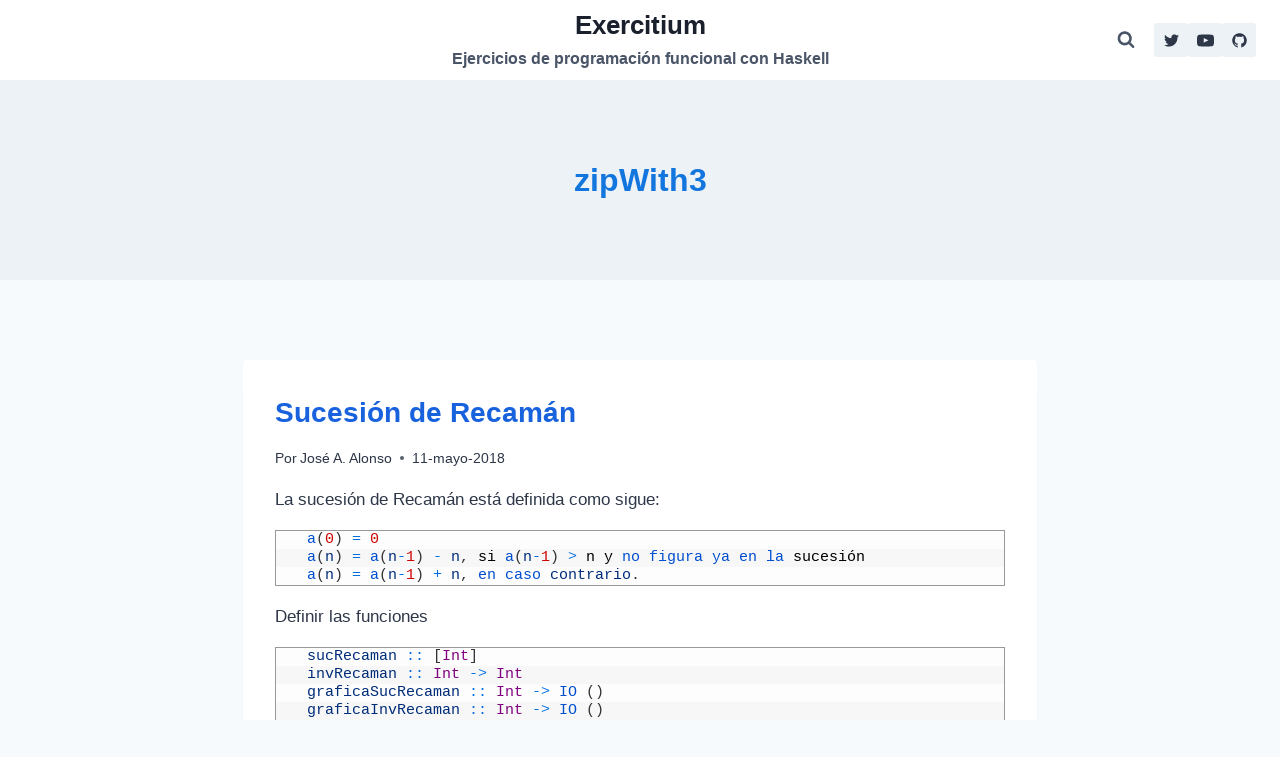

--- FILE ---
content_type: text/html; charset=UTF-8
request_url: https://www.glc.us.es/~jalonso/exercitium/tag/zipwith3/
body_size: 24400
content:
<!doctype html>
<html lang="es" class="no-js" itemtype="https://schema.org/Blog" itemscope>
<head>
	<meta charset="UTF-8">
	<meta name="viewport" content="width=device-width, initial-scale=1, minimum-scale=1">
	<title>zipWith3 &#8211; Exercitium</title>
<meta name='robots' content='max-image-preview:large' />
<link rel='dns-prefetch' href='//secure.gravatar.com' />
<link rel='dns-prefetch' href='//stats.wp.com' />
<link rel='dns-prefetch' href='//i0.wp.com' />
<link rel='dns-prefetch' href='//v0.wordpress.com' />
<link rel='dns-prefetch' href='//jetpack.wordpress.com' />
<link rel='dns-prefetch' href='//s0.wp.com' />
<link rel='dns-prefetch' href='//public-api.wordpress.com' />
<link rel='dns-prefetch' href='//0.gravatar.com' />
<link rel='dns-prefetch' href='//1.gravatar.com' />
<link rel='dns-prefetch' href='//2.gravatar.com' />
<link rel="alternate" type="application/rss+xml" title="Exercitium &raquo; Feed" href="https://www.glc.us.es/~jalonso/exercitium/feed/" />
<link rel="alternate" type="application/rss+xml" title="Exercitium &raquo; Feed de los comentarios" href="https://www.glc.us.es/~jalonso/exercitium/comments/feed/" />
			
			<link rel="alternate" type="application/rss+xml" title="Exercitium &raquo; Etiqueta zipWith3 del feed" href="https://www.glc.us.es/~jalonso/exercitium/tag/zipwith3/feed/" />

<link rel='stylesheet' id='all-css-5e5125b47d0939dd1e84fecffd5f0692' href='https://www.glc.us.es/~jalonso/exercitium/_jb_static/??-eJytk01ywyAMhW/TVYmatJOuMj1KRsaKgy0DRSKNNz17idN0PF00P82CAcHjA54EfLbIwUsA2lOyTl3u4SMaG7ySV4icG+cFctqhDzsjg1fcm61rtlyaUgIrAr3zJ8n6KFlPJLOyPCuyR/j/abqlngQso4izp/5e9E2RCrCrKKG64E0ffPgT7rzlXB9uVGyonShUHGxnCiNhGkB0YDprwA+lLV5S7ZC4PLPceRpExoGSYWrQDrcjy9o0vjo5ZSpiQx53Dk4DUwBXQRQb06SQo0BJIOnRv/Y9UxpMdjPRlK3mdN66y8g1seKEP5bRndibNMrqi3HfNdxhTd7SFNVwqJDvABLXR6axrKuwv/qhLWlE20Ef6szlBMmV2OTi4U/8im7ijsk+jg/73/rV/HX+vHhaviyWD7Zazb8AhszGoQ==' type='text/css' media='all' />
<style id='wp-block-library-inline-css'>
.has-text-align-justify{text-align:justify;}
</style>
<style id='kadence-global-inline-css'>
/* Kadence Base CSS */
:root{--global-palette1:#2B6CB0;--global-palette2:#215387;--global-palette3:#1A202C;--global-palette4:#2D3748;--global-palette5:#4A5568;--global-palette6:#718096;--global-palette7:#EDF2F7;--global-palette8:#F7FAFC;--global-palette9:#ffffff;--global-palette9rgb:255, 255, 255;--global-palette-highlight:var(--global-palette1);--global-palette-highlight-alt:var(--global-palette2);--global-palette-highlight-alt2:var(--global-palette9);--global-palette-btn-bg:var(--global-palette1);--global-palette-btn-bg-hover:var(--global-palette2);--global-palette-btn:var(--global-palette9);--global-palette-btn-hover:var(--global-palette9);--global-body-font-family:-apple-system,BlinkMacSystemFont,"Segoe UI",Roboto,Oxygen-Sans,Ubuntu,Cantarell,"Helvetica Neue",sans-serif, "Apple Color Emoji", "Segoe UI Emoji", "Segoe UI Symbol";--global-heading-font-family:inherit;--global-primary-nav-font-family:inherit;--global-fallback-font:sans-serif;--global-display-fallback-font:sans-serif;--global-content-width:1290px;--global-content-narrow-width:842px;--global-content-edge-padding:1.5rem;--global-content-boxed-padding:2rem;--global-calc-content-width:calc(1290px - var(--global-content-edge-padding) - var(--global-content-edge-padding) );--wp--style--global--content-size:var(--global-calc-content-width);}.wp-site-blocks{--global-vw:calc( 100vw - ( 0.5 * var(--scrollbar-offset)));}body{background:var(--global-palette8);}body, input, select, optgroup, textarea{font-weight:400;font-size:17px;line-height:1.6;font-family:var(--global-body-font-family);color:var(--global-palette4);}.content-bg, body.content-style-unboxed .site{background:var(--global-palette9);}h1,h2,h3,h4,h5,h6{font-family:var(--global-heading-font-family);}h1{font-weight:700;font-size:32px;line-height:1.5;color:var(--global-palette3);}h2{font-weight:700;font-size:28px;line-height:1.5;color:var(--global-palette3);}h3{font-weight:700;font-size:24px;line-height:1.5;color:var(--global-palette3);}h4{font-weight:700;font-size:22px;line-height:1.5;color:var(--global-palette4);}h5{font-weight:700;font-size:20px;line-height:1.5;color:var(--global-palette4);}h6{font-weight:700;font-size:18px;line-height:1.5;color:var(--global-palette5);}.entry-hero .kadence-breadcrumbs{max-width:1290px;}.site-container, .site-header-row-layout-contained, .site-footer-row-layout-contained, .entry-hero-layout-contained, .comments-area, .alignfull > .wp-block-cover__inner-container, .alignwide > .wp-block-cover__inner-container{max-width:var(--global-content-width);}.content-width-narrow .content-container.site-container, .content-width-narrow .hero-container.site-container{max-width:var(--global-content-narrow-width);}@media all and (min-width: 1520px){.wp-site-blocks .content-container  .alignwide{margin-left:-115px;margin-right:-115px;width:unset;max-width:unset;}}@media all and (min-width: 1102px){.content-width-narrow .wp-site-blocks .content-container .alignwide{margin-left:-130px;margin-right:-130px;width:unset;max-width:unset;}}.content-style-boxed .wp-site-blocks .entry-content .alignwide{margin-left:calc( -1 * var( --global-content-boxed-padding ) );margin-right:calc( -1 * var( --global-content-boxed-padding ) );}.content-area{margin-top:5rem;margin-bottom:5rem;}@media all and (max-width: 1024px){.content-area{margin-top:3rem;margin-bottom:3rem;}}@media all and (max-width: 767px){.content-area{margin-top:2rem;margin-bottom:2rem;}}@media all and (max-width: 1024px){:root{--global-content-boxed-padding:2rem;}}@media all and (max-width: 767px){:root{--global-content-boxed-padding:1.5rem;}}.entry-content-wrap{padding:2rem;}@media all and (max-width: 1024px){.entry-content-wrap{padding:2rem;}}@media all and (max-width: 767px){.entry-content-wrap{padding:1.5rem;}}.entry.single-entry{box-shadow:0px 15px 15px -10px rgba(0,0,0,0.05);}.entry.loop-entry{box-shadow:0px 15px 15px -10px rgba(0,0,0,0.05);}.loop-entry .entry-content-wrap{padding:2rem;}@media all and (max-width: 1024px){.loop-entry .entry-content-wrap{padding:2rem;}}@media all and (max-width: 767px){.loop-entry .entry-content-wrap{padding:1.5rem;}}button, .button, .wp-block-button__link, input[type="button"], input[type="reset"], input[type="submit"], .fl-button, .elementor-button-wrapper .elementor-button{box-shadow:0px 0px 0px -7px rgba(0,0,0,0);}button:hover, button:focus, button:active, .button:hover, .button:focus, .button:active, .wp-block-button__link:hover, .wp-block-button__link:focus, .wp-block-button__link:active, input[type="button"]:hover, input[type="button"]:focus, input[type="button"]:active, input[type="reset"]:hover, input[type="reset"]:focus, input[type="reset"]:active, input[type="submit"]:hover, input[type="submit"]:focus, input[type="submit"]:active, .elementor-button-wrapper .elementor-button:hover, .elementor-button-wrapper .elementor-button:focus, .elementor-button-wrapper .elementor-button:active{box-shadow:0px 15px 25px -7px rgba(0,0,0,0.1);}.kb-button.kb-btn-global-outline.kb-btn-global-inherit{padding-top:calc(px - 2px);padding-right:calc(px - 2px);padding-bottom:calc(px - 2px);padding-left:calc(px - 2px);}@media all and (min-width: 1025px){.transparent-header .entry-hero .entry-hero-container-inner{padding-top:80px;}}@media all and (max-width: 1024px){.mobile-transparent-header .entry-hero .entry-hero-container-inner{padding-top:80px;}}@media all and (max-width: 767px){.mobile-transparent-header .entry-hero .entry-hero-container-inner{padding-top:80px;}}#kt-scroll-up-reader, #kt-scroll-up{border-radius:0px 0px 0px 0px;bottom:30px;font-size:1.2em;padding:0.4em 0.4em 0.4em 0.4em;}#kt-scroll-up-reader.scroll-up-side-right, #kt-scroll-up.scroll-up-side-right{right:30px;}#kt-scroll-up-reader.scroll-up-side-left, #kt-scroll-up.scroll-up-side-left{left:30px;}.wp-site-blocks .post-archive-title h1{color:#1375de;}.loop-entry.type-post h2.entry-title{font-style:normal;color:#1962dd;}
/* Kadence Header CSS */
@media all and (max-width: 1024px){.mobile-transparent-header #masthead{position:absolute;left:0px;right:0px;z-index:100;}.kadence-scrollbar-fixer.mobile-transparent-header #masthead{right:var(--scrollbar-offset,0);}.mobile-transparent-header #masthead, .mobile-transparent-header .site-top-header-wrap .site-header-row-container-inner, .mobile-transparent-header .site-main-header-wrap .site-header-row-container-inner, .mobile-transparent-header .site-bottom-header-wrap .site-header-row-container-inner{background:transparent;}.site-header-row-tablet-layout-fullwidth, .site-header-row-tablet-layout-standard{padding:0px;}}@media all and (min-width: 1025px){.transparent-header #masthead{position:absolute;left:0px;right:0px;z-index:100;}.transparent-header.kadence-scrollbar-fixer #masthead{right:var(--scrollbar-offset,0);}.transparent-header #masthead, .transparent-header .site-top-header-wrap .site-header-row-container-inner, .transparent-header .site-main-header-wrap .site-header-row-container-inner, .transparent-header .site-bottom-header-wrap .site-header-row-container-inner{background:transparent;}}.site-branding{padding:0px 0px 0px 0px;}.site-branding .site-title{font-weight:700;font-size:26px;line-height:1.2;color:var(--global-palette3);}.site-branding .site-description{font-weight:700;font-size:16px;line-height:1.4;color:var(--global-palette5);}#masthead, #masthead .kadence-sticky-header.item-is-fixed:not(.item-at-start):not(.site-header-row-container):not(.site-main-header-wrap), #masthead .kadence-sticky-header.item-is-fixed:not(.item-at-start) > .site-header-row-container-inner{background:#ffffff;}.site-main-header-inner-wrap{min-height:80px;}.header-navigation .header-menu-container ul ul.sub-menu, .header-navigation .header-menu-container ul ul.submenu{background:var(--global-palette3);box-shadow:0px 2px 13px 0px rgba(0,0,0,0.1);}.header-navigation .header-menu-container ul ul li.menu-item, .header-menu-container ul.menu > li.kadence-menu-mega-enabled > ul > li.menu-item > a{border-bottom:1px solid rgba(255,255,255,0.1);}.header-navigation .header-menu-container ul ul li.menu-item > a{width:200px;padding-top:1em;padding-bottom:1em;color:var(--global-palette8);font-size:12px;}.header-navigation .header-menu-container ul ul li.menu-item > a:hover{color:var(--global-palette9);background:var(--global-palette4);}.header-navigation .header-menu-container ul ul li.menu-item.current-menu-item > a{color:var(--global-palette9);background:var(--global-palette4);}.mobile-toggle-open-container .menu-toggle-open, .mobile-toggle-open-container .menu-toggle-open:focus{color:var(--global-palette5);padding:0.4em 0.6em 0.4em 0.6em;font-size:14px;}.mobile-toggle-open-container .menu-toggle-open.menu-toggle-style-bordered{border:1px solid currentColor;}.mobile-toggle-open-container .menu-toggle-open .menu-toggle-icon{font-size:20px;}.mobile-toggle-open-container .menu-toggle-open:hover, .mobile-toggle-open-container .menu-toggle-open:focus-visible{color:var(--global-palette-highlight);}.mobile-navigation ul li{font-size:14px;}.mobile-navigation ul li a{padding-top:1em;padding-bottom:1em;}.mobile-navigation ul li > a, .mobile-navigation ul li.menu-item-has-children > .drawer-nav-drop-wrap{color:var(--global-palette8);}.mobile-navigation ul li.current-menu-item > a, .mobile-navigation ul li.current-menu-item.menu-item-has-children > .drawer-nav-drop-wrap{color:var(--global-palette-highlight);}.mobile-navigation ul li.menu-item-has-children .drawer-nav-drop-wrap, .mobile-navigation ul li:not(.menu-item-has-children) a{border-bottom:1px solid rgba(255,255,255,0.1);}.mobile-navigation:not(.drawer-navigation-parent-toggle-true) ul li.menu-item-has-children .drawer-nav-drop-wrap button{border-left:1px solid rgba(255,255,255,0.1);}#mobile-drawer .drawer-header .drawer-toggle{padding:0.6em 0.15em 0.6em 0.15em;font-size:24px;}.header-social-wrap .header-social-inner-wrap{font-size:1em;gap:0.3em;}.header-social-wrap .header-social-inner-wrap .social-button{border:2px none transparent;border-radius:3px;}.search-toggle-open-container .search-toggle-open{color:var(--global-palette5);}.search-toggle-open-container .search-toggle-open.search-toggle-style-bordered{border:1px solid currentColor;}.search-toggle-open-container .search-toggle-open .search-toggle-icon{font-size:1em;}.search-toggle-open-container .search-toggle-open:hover, .search-toggle-open-container .search-toggle-open:focus{color:var(--global-palette-highlight);}#search-drawer .drawer-inner{background:rgba(9, 12, 16, 0.97);}
/* Kadence Footer CSS */
.site-top-footer-inner-wrap{padding-top:30px;padding-bottom:30px;grid-column-gap:30px;grid-row-gap:30px;}.site-top-footer-inner-wrap .widget{margin-bottom:30px;}.site-top-footer-inner-wrap .site-footer-section:not(:last-child):after{right:calc(-30px / 2);}.site-bottom-footer-inner-wrap{padding-top:30px;padding-bottom:30px;grid-column-gap:30px;}.site-bottom-footer-inner-wrap .widget{margin-bottom:30px;}.site-bottom-footer-inner-wrap .site-footer-section:not(:last-child):after{right:calc(-30px / 2);}
</style>
<style id='wp-emoji-styles-inline-css'>

	img.wp-smiley, img.emoji {
		display: inline !important;
		border: none !important;
		box-shadow: none !important;
		height: 1em !important;
		width: 1em !important;
		margin: 0 0.07em !important;
		vertical-align: -0.1em !important;
		background: none !important;
		padding: 0 !important;
	}
</style>
<style id='jetpack-sharing-buttons-style-inline-css'>
.jetpack-sharing-buttons__services-list{display:flex;flex-direction:row;flex-wrap:wrap;gap:0;list-style-type:none;margin:5px;padding:0}.jetpack-sharing-buttons__services-list.has-small-icon-size{font-size:12px}.jetpack-sharing-buttons__services-list.has-normal-icon-size{font-size:16px}.jetpack-sharing-buttons__services-list.has-large-icon-size{font-size:24px}.jetpack-sharing-buttons__services-list.has-huge-icon-size{font-size:36px}@media print{.jetpack-sharing-buttons__services-list{display:none!important}}.editor-styles-wrapper .wp-block-jetpack-sharing-buttons{gap:0;padding-inline-start:0}ul.jetpack-sharing-buttons__services-list.has-background{padding:1.25em 2.375em}
</style>
<style id='classic-theme-styles-inline-css'>
/*! This file is auto-generated */
.wp-block-button__link{color:#fff;background-color:#32373c;border-radius:9999px;box-shadow:none;text-decoration:none;padding:calc(.667em + 2px) calc(1.333em + 2px);font-size:1.125em}.wp-block-file__button{background:#32373c;color:#fff;text-decoration:none}
</style>
<style id='global-styles-inline-css'>
body{--wp--preset--color--black: #000000;--wp--preset--color--cyan-bluish-gray: #abb8c3;--wp--preset--color--white: #ffffff;--wp--preset--color--pale-pink: #f78da7;--wp--preset--color--vivid-red: #cf2e2e;--wp--preset--color--luminous-vivid-orange: #ff6900;--wp--preset--color--luminous-vivid-amber: #fcb900;--wp--preset--color--light-green-cyan: #7bdcb5;--wp--preset--color--vivid-green-cyan: #00d084;--wp--preset--color--pale-cyan-blue: #8ed1fc;--wp--preset--color--vivid-cyan-blue: #0693e3;--wp--preset--color--vivid-purple: #9b51e0;--wp--preset--color--theme-palette-1: var(--global-palette1);--wp--preset--color--theme-palette-2: var(--global-palette2);--wp--preset--color--theme-palette-3: var(--global-palette3);--wp--preset--color--theme-palette-4: var(--global-palette4);--wp--preset--color--theme-palette-5: var(--global-palette5);--wp--preset--color--theme-palette-6: var(--global-palette6);--wp--preset--color--theme-palette-7: var(--global-palette7);--wp--preset--color--theme-palette-8: var(--global-palette8);--wp--preset--color--theme-palette-9: var(--global-palette9);--wp--preset--gradient--vivid-cyan-blue-to-vivid-purple: linear-gradient(135deg,rgba(6,147,227,1) 0%,rgb(155,81,224) 100%);--wp--preset--gradient--light-green-cyan-to-vivid-green-cyan: linear-gradient(135deg,rgb(122,220,180) 0%,rgb(0,208,130) 100%);--wp--preset--gradient--luminous-vivid-amber-to-luminous-vivid-orange: linear-gradient(135deg,rgba(252,185,0,1) 0%,rgba(255,105,0,1) 100%);--wp--preset--gradient--luminous-vivid-orange-to-vivid-red: linear-gradient(135deg,rgba(255,105,0,1) 0%,rgb(207,46,46) 100%);--wp--preset--gradient--very-light-gray-to-cyan-bluish-gray: linear-gradient(135deg,rgb(238,238,238) 0%,rgb(169,184,195) 100%);--wp--preset--gradient--cool-to-warm-spectrum: linear-gradient(135deg,rgb(74,234,220) 0%,rgb(151,120,209) 20%,rgb(207,42,186) 40%,rgb(238,44,130) 60%,rgb(251,105,98) 80%,rgb(254,248,76) 100%);--wp--preset--gradient--blush-light-purple: linear-gradient(135deg,rgb(255,206,236) 0%,rgb(152,150,240) 100%);--wp--preset--gradient--blush-bordeaux: linear-gradient(135deg,rgb(254,205,165) 0%,rgb(254,45,45) 50%,rgb(107,0,62) 100%);--wp--preset--gradient--luminous-dusk: linear-gradient(135deg,rgb(255,203,112) 0%,rgb(199,81,192) 50%,rgb(65,88,208) 100%);--wp--preset--gradient--pale-ocean: linear-gradient(135deg,rgb(255,245,203) 0%,rgb(182,227,212) 50%,rgb(51,167,181) 100%);--wp--preset--gradient--electric-grass: linear-gradient(135deg,rgb(202,248,128) 0%,rgb(113,206,126) 100%);--wp--preset--gradient--midnight: linear-gradient(135deg,rgb(2,3,129) 0%,rgb(40,116,252) 100%);--wp--preset--font-size--small: var(--global-font-size-small);--wp--preset--font-size--medium: var(--global-font-size-medium);--wp--preset--font-size--large: var(--global-font-size-large);--wp--preset--font-size--x-large: 42px;--wp--preset--font-size--larger: var(--global-font-size-larger);--wp--preset--font-size--xxlarge: var(--global-font-size-xxlarge);--wp--preset--spacing--20: 0.44rem;--wp--preset--spacing--30: 0.67rem;--wp--preset--spacing--40: 1rem;--wp--preset--spacing--50: 1.5rem;--wp--preset--spacing--60: 2.25rem;--wp--preset--spacing--70: 3.38rem;--wp--preset--spacing--80: 5.06rem;--wp--preset--shadow--natural: 6px 6px 9px rgba(0, 0, 0, 0.2);--wp--preset--shadow--deep: 12px 12px 50px rgba(0, 0, 0, 0.4);--wp--preset--shadow--sharp: 6px 6px 0px rgba(0, 0, 0, 0.2);--wp--preset--shadow--outlined: 6px 6px 0px -3px rgba(255, 255, 255, 1), 6px 6px rgba(0, 0, 0, 1);--wp--preset--shadow--crisp: 6px 6px 0px rgba(0, 0, 0, 1);}:where(.is-layout-flex){gap: 0.5em;}:where(.is-layout-grid){gap: 0.5em;}body .is-layout-flow > .alignleft{float: left;margin-inline-start: 0;margin-inline-end: 2em;}body .is-layout-flow > .alignright{float: right;margin-inline-start: 2em;margin-inline-end: 0;}body .is-layout-flow > .aligncenter{margin-left: auto !important;margin-right: auto !important;}body .is-layout-constrained > .alignleft{float: left;margin-inline-start: 0;margin-inline-end: 2em;}body .is-layout-constrained > .alignright{float: right;margin-inline-start: 2em;margin-inline-end: 0;}body .is-layout-constrained > .aligncenter{margin-left: auto !important;margin-right: auto !important;}body .is-layout-constrained > :where(:not(.alignleft):not(.alignright):not(.alignfull)){max-width: var(--wp--style--global--content-size);margin-left: auto !important;margin-right: auto !important;}body .is-layout-constrained > .alignwide{max-width: var(--wp--style--global--wide-size);}body .is-layout-flex{display: flex;}body .is-layout-flex{flex-wrap: wrap;align-items: center;}body .is-layout-flex > *{margin: 0;}body .is-layout-grid{display: grid;}body .is-layout-grid > *{margin: 0;}:where(.wp-block-columns.is-layout-flex){gap: 2em;}:where(.wp-block-columns.is-layout-grid){gap: 2em;}:where(.wp-block-post-template.is-layout-flex){gap: 1.25em;}:where(.wp-block-post-template.is-layout-grid){gap: 1.25em;}.has-black-color{color: var(--wp--preset--color--black) !important;}.has-cyan-bluish-gray-color{color: var(--wp--preset--color--cyan-bluish-gray) !important;}.has-white-color{color: var(--wp--preset--color--white) !important;}.has-pale-pink-color{color: var(--wp--preset--color--pale-pink) !important;}.has-vivid-red-color{color: var(--wp--preset--color--vivid-red) !important;}.has-luminous-vivid-orange-color{color: var(--wp--preset--color--luminous-vivid-orange) !important;}.has-luminous-vivid-amber-color{color: var(--wp--preset--color--luminous-vivid-amber) !important;}.has-light-green-cyan-color{color: var(--wp--preset--color--light-green-cyan) !important;}.has-vivid-green-cyan-color{color: var(--wp--preset--color--vivid-green-cyan) !important;}.has-pale-cyan-blue-color{color: var(--wp--preset--color--pale-cyan-blue) !important;}.has-vivid-cyan-blue-color{color: var(--wp--preset--color--vivid-cyan-blue) !important;}.has-vivid-purple-color{color: var(--wp--preset--color--vivid-purple) !important;}.has-black-background-color{background-color: var(--wp--preset--color--black) !important;}.has-cyan-bluish-gray-background-color{background-color: var(--wp--preset--color--cyan-bluish-gray) !important;}.has-white-background-color{background-color: var(--wp--preset--color--white) !important;}.has-pale-pink-background-color{background-color: var(--wp--preset--color--pale-pink) !important;}.has-vivid-red-background-color{background-color: var(--wp--preset--color--vivid-red) !important;}.has-luminous-vivid-orange-background-color{background-color: var(--wp--preset--color--luminous-vivid-orange) !important;}.has-luminous-vivid-amber-background-color{background-color: var(--wp--preset--color--luminous-vivid-amber) !important;}.has-light-green-cyan-background-color{background-color: var(--wp--preset--color--light-green-cyan) !important;}.has-vivid-green-cyan-background-color{background-color: var(--wp--preset--color--vivid-green-cyan) !important;}.has-pale-cyan-blue-background-color{background-color: var(--wp--preset--color--pale-cyan-blue) !important;}.has-vivid-cyan-blue-background-color{background-color: var(--wp--preset--color--vivid-cyan-blue) !important;}.has-vivid-purple-background-color{background-color: var(--wp--preset--color--vivid-purple) !important;}.has-black-border-color{border-color: var(--wp--preset--color--black) !important;}.has-cyan-bluish-gray-border-color{border-color: var(--wp--preset--color--cyan-bluish-gray) !important;}.has-white-border-color{border-color: var(--wp--preset--color--white) !important;}.has-pale-pink-border-color{border-color: var(--wp--preset--color--pale-pink) !important;}.has-vivid-red-border-color{border-color: var(--wp--preset--color--vivid-red) !important;}.has-luminous-vivid-orange-border-color{border-color: var(--wp--preset--color--luminous-vivid-orange) !important;}.has-luminous-vivid-amber-border-color{border-color: var(--wp--preset--color--luminous-vivid-amber) !important;}.has-light-green-cyan-border-color{border-color: var(--wp--preset--color--light-green-cyan) !important;}.has-vivid-green-cyan-border-color{border-color: var(--wp--preset--color--vivid-green-cyan) !important;}.has-pale-cyan-blue-border-color{border-color: var(--wp--preset--color--pale-cyan-blue) !important;}.has-vivid-cyan-blue-border-color{border-color: var(--wp--preset--color--vivid-cyan-blue) !important;}.has-vivid-purple-border-color{border-color: var(--wp--preset--color--vivid-purple) !important;}.has-vivid-cyan-blue-to-vivid-purple-gradient-background{background: var(--wp--preset--gradient--vivid-cyan-blue-to-vivid-purple) !important;}.has-light-green-cyan-to-vivid-green-cyan-gradient-background{background: var(--wp--preset--gradient--light-green-cyan-to-vivid-green-cyan) !important;}.has-luminous-vivid-amber-to-luminous-vivid-orange-gradient-background{background: var(--wp--preset--gradient--luminous-vivid-amber-to-luminous-vivid-orange) !important;}.has-luminous-vivid-orange-to-vivid-red-gradient-background{background: var(--wp--preset--gradient--luminous-vivid-orange-to-vivid-red) !important;}.has-very-light-gray-to-cyan-bluish-gray-gradient-background{background: var(--wp--preset--gradient--very-light-gray-to-cyan-bluish-gray) !important;}.has-cool-to-warm-spectrum-gradient-background{background: var(--wp--preset--gradient--cool-to-warm-spectrum) !important;}.has-blush-light-purple-gradient-background{background: var(--wp--preset--gradient--blush-light-purple) !important;}.has-blush-bordeaux-gradient-background{background: var(--wp--preset--gradient--blush-bordeaux) !important;}.has-luminous-dusk-gradient-background{background: var(--wp--preset--gradient--luminous-dusk) !important;}.has-pale-ocean-gradient-background{background: var(--wp--preset--gradient--pale-ocean) !important;}.has-electric-grass-gradient-background{background: var(--wp--preset--gradient--electric-grass) !important;}.has-midnight-gradient-background{background: var(--wp--preset--gradient--midnight) !important;}.has-small-font-size{font-size: var(--wp--preset--font-size--small) !important;}.has-medium-font-size{font-size: var(--wp--preset--font-size--medium) !important;}.has-large-font-size{font-size: var(--wp--preset--font-size--large) !important;}.has-x-large-font-size{font-size: var(--wp--preset--font-size--x-large) !important;}
.wp-block-navigation a:where(:not(.wp-element-button)){color: inherit;}
:where(.wp-block-post-template.is-layout-flex){gap: 1.25em;}:where(.wp-block-post-template.is-layout-grid){gap: 1.25em;}
:where(.wp-block-columns.is-layout-flex){gap: 2em;}:where(.wp-block-columns.is-layout-grid){gap: 2em;}
.wp-block-pullquote{font-size: 1.5em;line-height: 1.6;}
</style>



<link rel="https://api.w.org/" href="https://www.glc.us.es/~jalonso/exercitium/wp-json/" /><link rel="alternate" type="application/json" href="https://www.glc.us.es/~jalonso/exercitium/wp-json/wp/v2/tags/62" /><link rel="EditURI" type="application/rsd+xml" title="RSD" href="https://www.glc.us.es/~jalonso/exercitium/xmlrpc.php?rsd" />
<meta name="generator" content="WordPress 6.4.3" />
	<style>img#wpstats{display:none}</style>
		<link rel="preload" id="kadence-header-preload" href="https://www.glc.us.es/~jalonso/exercitium/wp-content/themes/kadence/assets/css/header.min.css?ver=1.2.3" as="style">
<link rel="preload" id="kadence-content-preload" href="https://www.glc.us.es/~jalonso/exercitium/wp-content/themes/kadence/assets/css/content.min.css?ver=1.2.3" as="style">
<link rel="preload" id="kadence-footer-preload" href="https://www.glc.us.es/~jalonso/exercitium/wp-content/themes/kadence/assets/css/footer.min.css?ver=1.2.3" as="style">
<style>.recentcomments a{display:inline !important;padding:0 !important;margin:0 !important;}</style>
<!-- Jetpack Open Graph Tags -->
<meta property="og:type" content="website" />
<meta property="og:title" content="zipWith3 &#8211; Exercitium" />
<meta property="og:url" content="https://www.glc.us.es/~jalonso/exercitium/tag/zipwith3/" />
<meta property="og:site_name" content="Exercitium" />
<meta property="og:image" content="https://i0.wp.com/www.glc.us.es/~jalonso/exercitium/wp-content/uploads/2018/07/e.png?fit=225%2C225&#038;ssl=1" />
<meta property="og:image:width" content="225" />
<meta property="og:image:height" content="225" />
<meta property="og:image:alt" content="" />
<meta property="og:locale" content="es_ES" />
<meta name="twitter:site" content="@Jose_A_Alonso" />

<!-- End Jetpack Open Graph Tags -->
<link rel="icon" href="https://i0.wp.com/www.glc.us.es/~jalonso/exercitium/wp-content/uploads/2018/07/e.png?fit=32%2C32&#038;ssl=1" sizes="32x32" />
<link rel="icon" href="https://i0.wp.com/www.glc.us.es/~jalonso/exercitium/wp-content/uploads/2018/07/e.png?fit=192%2C192&#038;ssl=1" sizes="192x192" />
<link rel="apple-touch-icon" href="https://i0.wp.com/www.glc.us.es/~jalonso/exercitium/wp-content/uploads/2018/07/e.png?fit=180%2C180&#038;ssl=1" />
<meta name="msapplication-TileImage" content="https://i0.wp.com/www.glc.us.es/~jalonso/exercitium/wp-content/uploads/2018/07/e.png?fit=225%2C225&#038;ssl=1" />
</head>

<body class="archive tag tag-zipwith3 tag-62 wp-embed-responsive hfeed footer-on-bottom hide-focus-outline link-style-standard content-title-style-above content-width-narrow content-style-boxed content-vertical-padding-show non-transparent-header mobile-non-transparent-header">
<div id="wrapper" class="site wp-site-blocks">
			<a class="skip-link screen-reader-text scroll-ignore" href="#main">Saltar al Contenido</a>
		<link rel='stylesheet' id='all-css-c14469314a36f8565f975c4dcec79ca3' href='https://www.glc.us.es/~jalonso/exercitium/wp-content/themes/kadence/assets/css/header.min.css?m=1697657358' type='text/css' media='all' />
<header id="masthead" class="site-header" role="banner" itemtype="https://schema.org/WPHeader" itemscope>
	<div id="main-header" class="site-header-wrap">
		<div class="site-header-inner-wrap">
			<div class="site-header-upper-wrap">
				<div class="site-header-upper-inner-wrap">
					<div class="site-main-header-wrap site-header-row-container site-header-focus-item site-header-row-layout-standard" data-section="kadence_customizer_header_main">
	<div class="site-header-row-container-inner">
				<div class="site-container">
			<div class="site-main-header-inner-wrap site-header-row site-header-row-has-sides site-header-row-center-column">
									<div class="site-header-main-section-left site-header-section site-header-section-left">
													<div class="site-header-main-section-left-center site-header-section site-header-section-left-center">
															</div>
												</div>
													<div class="site-header-main-section-center site-header-section site-header-section-center">
						<div class="site-header-item site-header-focus-item" data-section="title_tagline">
	<div class="site-branding branding-layout-vertical-reverse"><a class="brand" href="https://www.glc.us.es/~jalonso/exercitium/" rel="home"><div class="site-title-wrap"><p class="site-title">Exercitium</p><p class="site-description">Ejercicios de programación funcional con Haskell</p></div></a></div></div><!-- data-section="title_tagline" -->
					</div>
													<div class="site-header-main-section-right site-header-section site-header-section-right">
													<div class="site-header-main-section-right-center site-header-section site-header-section-right-center">
															</div>
							<div class="site-header-item site-header-focus-item" data-section="kadence_customizer_header_search">
		<div class="search-toggle-open-container">
						<button class="search-toggle-open drawer-toggle search-toggle-style-default" aria-label="Ver Formulario de Búsqueda" data-toggle-target="#search-drawer" data-toggle-body-class="showing-popup-drawer-from-full" aria-expanded="false" data-set-focus="#search-drawer .search-field"
					>
						<span class="search-toggle-icon"><span class="kadence-svg-iconset"><svg aria-hidden="true" class="kadence-svg-icon kadence-search-svg" fill="currentColor" version="1.1" xmlns="http://www.w3.org/2000/svg" width="26" height="28" viewBox="0 0 26 28"><title>Búsqueda</title><path d="M18 13c0-3.859-3.141-7-7-7s-7 3.141-7 7 3.141 7 7 7 7-3.141 7-7zM26 26c0 1.094-0.906 2-2 2-0.531 0-1.047-0.219-1.406-0.594l-5.359-5.344c-1.828 1.266-4.016 1.937-6.234 1.937-6.078 0-11-4.922-11-11s4.922-11 11-11 11 4.922 11 11c0 2.219-0.672 4.406-1.937 6.234l5.359 5.359c0.359 0.359 0.578 0.875 0.578 1.406z"></path>
				</svg></span></span>
		</button>
	</div>
	</div><!-- data-section="header_search" -->
<div class="site-header-item site-header-focus-item" data-section="kadence_customizer_header_social">
	<div class="header-social-wrap"><div class="header-social-inner-wrap element-social-inner-wrap social-show-label-false social-style-filled"><a href="" aria-label="Twitter" target="_blank" rel="noopener noreferrer"  class="social-button header-social-item social-link-twitter"><span class="kadence-svg-iconset"><svg class="kadence-svg-icon kadence-twitter-svg" fill="currentColor" version="1.1" xmlns="http://www.w3.org/2000/svg" width="26" height="28" viewBox="0 0 26 28"><title>Twitter</title><path d="M25.312 6.375c-0.688 1-1.547 1.891-2.531 2.609 0.016 0.219 0.016 0.438 0.016 0.656 0 6.672-5.078 14.359-14.359 14.359-2.859 0-5.516-0.828-7.75-2.266 0.406 0.047 0.797 0.063 1.219 0.063 2.359 0 4.531-0.797 6.266-2.156-2.219-0.047-4.078-1.5-4.719-3.5 0.313 0.047 0.625 0.078 0.953 0.078 0.453 0 0.906-0.063 1.328-0.172-2.312-0.469-4.047-2.5-4.047-4.953v-0.063c0.672 0.375 1.453 0.609 2.281 0.641-1.359-0.906-2.25-2.453-2.25-4.203 0-0.938 0.25-1.797 0.688-2.547 2.484 3.062 6.219 5.063 10.406 5.281-0.078-0.375-0.125-0.766-0.125-1.156 0-2.781 2.25-5.047 5.047-5.047 1.453 0 2.766 0.609 3.687 1.594 1.141-0.219 2.234-0.641 3.203-1.219-0.375 1.172-1.172 2.156-2.219 2.781 1.016-0.109 2-0.391 2.906-0.781z"></path>
				</svg></span></a><a href="" aria-label="YouTube" target="_blank" rel="noopener noreferrer"  class="social-button header-social-item social-link-youtube"><span class="kadence-svg-iconset"><svg class="kadence-svg-icon kadence-youtube-svg" fill="currentColor" version="1.1" xmlns="http://www.w3.org/2000/svg" width="28" height="28" viewBox="0 0 28 28"><title>YouTube</title><path d="M11.109 17.625l7.562-3.906-7.562-3.953v7.859zM14 4.156c5.891 0 9.797 0.281 9.797 0.281 0.547 0.063 1.75 0.063 2.812 1.188 0 0 0.859 0.844 1.109 2.781 0.297 2.266 0.281 4.531 0.281 4.531v2.125s0.016 2.266-0.281 4.531c-0.25 1.922-1.109 2.781-1.109 2.781-1.062 1.109-2.266 1.109-2.812 1.172 0 0-3.906 0.297-9.797 0.297v0c-7.281-0.063-9.516-0.281-9.516-0.281-0.625-0.109-2.031-0.078-3.094-1.188 0 0-0.859-0.859-1.109-2.781-0.297-2.266-0.281-4.531-0.281-4.531v-2.125s-0.016-2.266 0.281-4.531c0.25-1.937 1.109-2.781 1.109-2.781 1.062-1.125 2.266-1.125 2.812-1.188 0 0 3.906-0.281 9.797-0.281v0z"></path>
				</svg></span></a><a href="" aria-label="GitHub" target="_blank" rel="noopener noreferrer"  class="social-button header-social-item social-link-github"><span class="kadence-svg-iconset"><svg class="kadence-svg-icon kadence-github-svg" fill="currentColor" version="1.1" xmlns="http://www.w3.org/2000/svg" width="24" height="28" viewBox="0 0 24 28"><title>Github</title><path d="M12 2c6.625 0 12 5.375 12 12 0 5.297-3.437 9.797-8.203 11.391-0.609 0.109-0.828-0.266-0.828-0.578 0-0.391 0.016-1.687 0.016-3.297 0-1.125-0.375-1.844-0.812-2.219 2.672-0.297 5.484-1.313 5.484-5.922 0-1.313-0.469-2.375-1.234-3.219 0.125-0.313 0.531-1.531-0.125-3.187-1-0.313-3.297 1.234-3.297 1.234-0.953-0.266-1.984-0.406-3-0.406s-2.047 0.141-3 0.406c0 0-2.297-1.547-3.297-1.234-0.656 1.656-0.25 2.875-0.125 3.187-0.766 0.844-1.234 1.906-1.234 3.219 0 4.594 2.797 5.625 5.469 5.922-0.344 0.313-0.656 0.844-0.766 1.609-0.688 0.313-2.438 0.844-3.484-1-0.656-1.141-1.844-1.234-1.844-1.234-1.172-0.016-0.078 0.734-0.078 0.734 0.781 0.359 1.328 1.75 1.328 1.75 0.703 2.141 4.047 1.422 4.047 1.422 0 1 0.016 1.937 0.016 2.234 0 0.313-0.219 0.688-0.828 0.578-4.766-1.594-8.203-6.094-8.203-11.391 0-6.625 5.375-12 12-12zM4.547 19.234c0.031-0.063-0.016-0.141-0.109-0.187-0.094-0.031-0.172-0.016-0.203 0.031-0.031 0.063 0.016 0.141 0.109 0.187 0.078 0.047 0.172 0.031 0.203-0.031zM5.031 19.766c0.063-0.047 0.047-0.156-0.031-0.25-0.078-0.078-0.187-0.109-0.25-0.047-0.063 0.047-0.047 0.156 0.031 0.25 0.078 0.078 0.187 0.109 0.25 0.047zM5.5 20.469c0.078-0.063 0.078-0.187 0-0.297-0.063-0.109-0.187-0.156-0.266-0.094-0.078 0.047-0.078 0.172 0 0.281s0.203 0.156 0.266 0.109zM6.156 21.125c0.063-0.063 0.031-0.203-0.063-0.297-0.109-0.109-0.25-0.125-0.313-0.047-0.078 0.063-0.047 0.203 0.063 0.297 0.109 0.109 0.25 0.125 0.313 0.047zM7.047 21.516c0.031-0.094-0.063-0.203-0.203-0.25-0.125-0.031-0.266 0.016-0.297 0.109s0.063 0.203 0.203 0.234c0.125 0.047 0.266 0 0.297-0.094zM8.031 21.594c0-0.109-0.125-0.187-0.266-0.172-0.141 0-0.25 0.078-0.25 0.172 0 0.109 0.109 0.187 0.266 0.172 0.141 0 0.25-0.078 0.25-0.172zM8.937 21.438c-0.016-0.094-0.141-0.156-0.281-0.141-0.141 0.031-0.234 0.125-0.219 0.234 0.016 0.094 0.141 0.156 0.281 0.125s0.234-0.125 0.219-0.219z"></path>
				</svg></span></a></div></div></div><!-- data-section="header_social" -->
					</div>
							</div>
		</div>
	</div>
</div>
				</div>
			</div>
					</div>
	</div>
	
<div id="mobile-header" class="site-mobile-header-wrap">
	<div class="site-header-inner-wrap">
		<div class="site-header-upper-wrap">
			<div class="site-header-upper-inner-wrap">
			<div class="site-main-header-wrap site-header-focus-item site-header-row-layout-standard site-header-row-tablet-layout-default site-header-row-mobile-layout-default ">
	<div class="site-header-row-container-inner">
		<div class="site-container">
			<div class="site-main-header-inner-wrap site-header-row site-header-row-has-sides site-header-row-no-center">
									<div class="site-header-main-section-left site-header-section site-header-section-left">
						<div class="site-header-item site-header-focus-item" data-section="title_tagline">
	<div class="site-branding mobile-site-branding branding-layout-top_title_tag_logo branding-tablet-layout-inherit branding-mobile-layout-vertical-reverse"><a class="brand" href="https://www.glc.us.es/~jalonso/exercitium/" rel="home"><div class="site-title-wrap"><div class="site-title vs-md-false">Exercitium</div><div class="site-description vs-md-false">Ejercicios de programación funcional con Haskell</div></div></a></div></div><!-- data-section="title_tagline" -->
					</div>
																	<div class="site-header-main-section-right site-header-section site-header-section-right">
						<div class="site-header-item site-header-focus-item" data-section="kadence_customizer_header_search">
		<div class="search-toggle-open-container">
						<button class="search-toggle-open drawer-toggle search-toggle-style-default" aria-label="Ver Formulario de Búsqueda" data-toggle-target="#search-drawer" data-toggle-body-class="showing-popup-drawer-from-full" aria-expanded="false" data-set-focus="#search-drawer .search-field"
					>
						<span class="search-toggle-icon"><span class="kadence-svg-iconset"><svg aria-hidden="true" class="kadence-svg-icon kadence-search-svg" fill="currentColor" version="1.1" xmlns="http://www.w3.org/2000/svg" width="26" height="28" viewBox="0 0 26 28"><title>Búsqueda</title><path d="M18 13c0-3.859-3.141-7-7-7s-7 3.141-7 7 3.141 7 7 7 7-3.141 7-7zM26 26c0 1.094-0.906 2-2 2-0.531 0-1.047-0.219-1.406-0.594l-5.359-5.344c-1.828 1.266-4.016 1.937-6.234 1.937-6.078 0-11-4.922-11-11s4.922-11 11-11 11 4.922 11 11c0 2.219-0.672 4.406-1.937 6.234l5.359 5.359c0.359 0.359 0.578 0.875 0.578 1.406z"></path>
				</svg></span></span>
		</button>
	</div>
	</div><!-- data-section="header_search" -->
					</div>
							</div>
		</div>
	</div>
</div>
			</div>
		</div>
			</div>
</div>
</header><!-- #masthead -->

	<div id="inner-wrap" class="wrap hfeed kt-clear">
		<link rel='stylesheet' id='all-css-328075b192bdacd0caacb552cfa20cda' href='https://www.glc.us.es/~jalonso/exercitium/wp-content/themes/kadence/assets/css/content.min.css?m=1710892880' type='text/css' media='all' />
<section role="banner" class="entry-hero post-archive-hero-section entry-hero-layout-standard">
	<div class="entry-hero-container-inner">
		<div class="hero-section-overlay"></div>
		<div class="hero-container site-container">
			<header class="entry-header post-archive-title title-align-inherit title-tablet-align-inherit title-mobile-align-inherit">
				<h1 class="page-title archive-title">zipWith3</h1>			</header><!-- .entry-header -->
		</div>
	</div>
</section><!-- .entry-hero -->
<div id="primary" class="content-area">
	<div class="content-container site-container">
		<main id="main" class="site-main" role="main">
							<div id="archive-container" class="content-wrap grid-cols post-archive grid-sm-col-1 grid-lg-col-1 item-image-style-above">
					
<article class="entry content-bg loop-entry post-4055 post type-post status-publish format-standard hentry category-avanzado tag-comprension tag-graficas tag-s-insert tag-length tag-map tag-notelem tag-s-notmember tag-orden-superior tag-plotlist tag-recursion tag-repeat tag-s-singleton tag-take tag-takewhile tag-zipwith3">
		<div class="entry-content-wrap">
		<header class="entry-header">

	<h2 class="entry-title"><a href="https://www.glc.us.es/~jalonso/exercitium/sucesion-de-recaman/" rel="bookmark">Sucesión de Recamán</a></h2><div class="entry-meta entry-meta-divider-dot">
	<span class="posted-by"><span class="meta-label">Por</span><span class="author vcard"><a class="url fn n" href="https://www.cs.us.es/~jalonso">José A. Alonso</a></span></span>					<span class="posted-on">
						<time class="entry-date published" datetime="2018-05-11T06:00:55+02:00">11-mayo-2018</time><time class="updated" datetime="2022-03-26T11:30:33+02:00">26-marzo-2022</time>					</span>
					</div><!-- .entry-meta -->
</header><!-- .entry-header -->
	<div class="entry-summary">
		<p>La sucesión de Recamán está definida como sigue:</p>
<p></p><!-- Urvanov Syntax Highlighter v2.8.36 -->

		<div id="urvanov-syntax-highlighter-6976cf9d5fe4e129742803" class="urvanov-syntax-highlighter-syntax crayon-theme-classic urvanov-syntax-highlighter-font-liberation-mono urvanov-syntax-highlighter-os-mac print-yes notranslate" data-settings=" minimize scroll-mouseover" style=" margin-top: 12px; margin-bottom: 12px; font-size: 15px !important; line-height: 18px !important;">
		
			<div class="crayon-toolbar" data-settings=" mouseover overlay hide delay" style="font-size: 15px !important;height: 22.5px !important; line-height: 22.5px !important;"><span class="crayon-title"></span>
			<div class="crayon-tools" style="font-size: 15px !important;height: 22.5px !important; line-height: 22.5px !important;"><div class="crayon-button urvanov-syntax-highlighter-nums-button" title="Mostrar/ocultar números de línea"><div class="urvanov-syntax-highlighter-button-icon"></div></div><div class="crayon-button urvanov-syntax-highlighter-plain-button" title="Cambiar a texto plano"><div class="urvanov-syntax-highlighter-button-icon"></div></div><div class="crayon-button urvanov-syntax-highlighter-wrap-button" title="Toggle Line Wrap"><div class="urvanov-syntax-highlighter-button-icon"></div></div><div class="crayon-button urvanov-syntax-highlighter-expand-button" title="Expand Code"><div class="urvanov-syntax-highlighter-button-icon"></div></div><div class="crayon-button urvanov-syntax-highlighter-copy-button" title="Copy"><div class="urvanov-syntax-highlighter-button-icon"></div></div><div class="crayon-button urvanov-syntax-highlighter-popup-button" title="Abrir el código en una nueva ventana"><div class="urvanov-syntax-highlighter-button-icon"></div></div></div></div>
			<div class="crayon-info" style="min-height: 21px !important; line-height: 21px !important;"></div>
			<div class="urvanov-syntax-highlighter-plain-wrap"><textarea wrap="soft" class="urvanov-syntax-highlighter-plain print-no" data-settings="dblclick" readonly style="-moz-tab-size:4; -o-tab-size:4; -webkit-tab-size:4; tab-size:4; font-size: 15px !important; line-height: 18px !important;">
   a(0) = 0
   a(n) = a(n-1) - n, si a(n-1) &gt; n y no figura ya en la sucesión
   a(n) = a(n-1) + n, en caso contrario.</textarea></div>
			<div class="urvanov-syntax-highlighter-main" style="">
				<table class="crayon-table">
					<tr class="urvanov-syntax-highlighter-row">
				<td class="crayon-nums " data-settings="hide">
					<div class="urvanov-syntax-highlighter-nums-content" style="font-size: 15px !important; line-height: 18px !important;"><div class="crayon-num" data-line="urvanov-syntax-highlighter-6976cf9d5fe4e129742803-1">1</div><div class="crayon-num crayon-striped-num" data-line="urvanov-syntax-highlighter-6976cf9d5fe4e129742803-2">2</div><div class="crayon-num" data-line="urvanov-syntax-highlighter-6976cf9d5fe4e129742803-3">3</div></div>
				</td>
						<td class="urvanov-syntax-highlighter-code"><div class="crayon-pre" style="font-size: 15px !important; line-height: 18px !important; -moz-tab-size:4; -o-tab-size:4; -webkit-tab-size:4; tab-size:4;"><div class="crayon-line" id="urvanov-syntax-highlighter-6976cf9d5fe4e129742803-1"><span class="crayon-h">&nbsp;&nbsp; </span><span class="crayon-e">a</span><span class="crayon-sy">(</span><span class="crayon-cn">0</span><span class="crayon-sy">)</span><span class="crayon-h"> </span><span class="crayon-o">=</span><span class="crayon-h"> </span><span class="crayon-cn">0</span></div><div class="crayon-line crayon-striped-line" id="urvanov-syntax-highlighter-6976cf9d5fe4e129742803-2"><span class="crayon-h">&nbsp;&nbsp; </span><span class="crayon-e">a</span><span class="crayon-sy">(</span><span class="crayon-v">n</span><span class="crayon-sy">)</span><span class="crayon-h"> </span><span class="crayon-o">=</span><span class="crayon-h"> </span><span class="crayon-e">a</span><span class="crayon-sy">(</span><span class="crayon-v">n</span><span class="crayon-o">-</span><span class="crayon-cn">1</span><span class="crayon-sy">)</span><span class="crayon-h"> </span><span class="crayon-o">-</span><span class="crayon-h"> </span><span class="crayon-v">n</span><span class="crayon-sy">,</span><span class="crayon-h"> </span><span class="crayon-i">si</span><span class="crayon-h"> </span><span class="crayon-e">a</span><span class="crayon-sy">(</span><span class="crayon-v">n</span><span class="crayon-o">-</span><span class="crayon-cn">1</span><span class="crayon-sy">)</span><span class="crayon-h"> </span><span class="crayon-o">&gt;</span><span class="crayon-h"> </span><span class="crayon-i">n</span><span class="crayon-h"> </span><span class="crayon-i">y</span><span class="crayon-h"> </span><span class="crayon-e">no </span><span class="crayon-e">figura </span><span class="crayon-e">ya </span><span class="crayon-e">en </span><span class="crayon-e">la </span><span class="crayon-i">sucesi</span>ó<span class="crayon-i">n</span></div><div class="crayon-line" id="urvanov-syntax-highlighter-6976cf9d5fe4e129742803-3"><span class="crayon-h">&nbsp;&nbsp; </span><span class="crayon-e">a</span><span class="crayon-sy">(</span><span class="crayon-v">n</span><span class="crayon-sy">)</span><span class="crayon-h"> </span><span class="crayon-o">=</span><span class="crayon-h"> </span><span class="crayon-e">a</span><span class="crayon-sy">(</span><span class="crayon-v">n</span><span class="crayon-o">-</span><span class="crayon-cn">1</span><span class="crayon-sy">)</span><span class="crayon-h"> </span><span class="crayon-o">+</span><span class="crayon-h"> </span><span class="crayon-v">n</span><span class="crayon-sy">,</span><span class="crayon-h"> </span><span class="crayon-e">en </span><span class="crayon-e">caso </span><span class="crayon-v">contrario</span><span class="crayon-sy">.</span></div></div></td>
					</tr>
				</table>
			</div>
		</div>
<!-- [Format Time: 0.0004 seconds] -->
<p></p>
<p>Definir las funciones</p>
<p></p><!-- Urvanov Syntax Highlighter v2.8.36 -->

		<div id="urvanov-syntax-highlighter-6976cf9d5fe59689979457" class="urvanov-syntax-highlighter-syntax crayon-theme-classic urvanov-syntax-highlighter-font-liberation-mono urvanov-syntax-highlighter-os-mac print-yes notranslate" data-settings=" minimize scroll-mouseover" style=" margin-top: 12px; margin-bottom: 12px; font-size: 15px !important; line-height: 18px !important;">
		
			<div class="crayon-toolbar" data-settings=" mouseover overlay hide delay" style="font-size: 15px !important;height: 22.5px !important; line-height: 22.5px !important;"><span class="crayon-title"></span>
			<div class="crayon-tools" style="font-size: 15px !important;height: 22.5px !important; line-height: 22.5px !important;"><div class="crayon-button urvanov-syntax-highlighter-nums-button" title="Mostrar/ocultar números de línea"><div class="urvanov-syntax-highlighter-button-icon"></div></div><div class="crayon-button urvanov-syntax-highlighter-plain-button" title="Cambiar a texto plano"><div class="urvanov-syntax-highlighter-button-icon"></div></div><div class="crayon-button urvanov-syntax-highlighter-wrap-button" title="Toggle Line Wrap"><div class="urvanov-syntax-highlighter-button-icon"></div></div><div class="crayon-button urvanov-syntax-highlighter-expand-button" title="Expand Code"><div class="urvanov-syntax-highlighter-button-icon"></div></div><div class="crayon-button urvanov-syntax-highlighter-copy-button" title="Copy"><div class="urvanov-syntax-highlighter-button-icon"></div></div><div class="crayon-button urvanov-syntax-highlighter-popup-button" title="Abrir el código en una nueva ventana"><div class="urvanov-syntax-highlighter-button-icon"></div></div></div></div>
			<div class="crayon-info" style="min-height: 21px !important; line-height: 21px !important;"></div>
			<div class="urvanov-syntax-highlighter-plain-wrap"><textarea wrap="soft" class="urvanov-syntax-highlighter-plain print-no" data-settings="dblclick" readonly style="-moz-tab-size:4; -o-tab-size:4; -webkit-tab-size:4; tab-size:4; font-size: 15px !important; line-height: 18px !important;">
   sucRecaman :: [Int]
   invRecaman :: Int -&gt; Int
   graficaSucRecaman :: Int -&gt; IO ()
   graficaInvRecaman :: Int -&gt; IO ()</textarea></div>
			<div class="urvanov-syntax-highlighter-main" style="">
				<table class="crayon-table">
					<tr class="urvanov-syntax-highlighter-row">
				<td class="crayon-nums " data-settings="hide">
					<div class="urvanov-syntax-highlighter-nums-content" style="font-size: 15px !important; line-height: 18px !important;"><div class="crayon-num" data-line="urvanov-syntax-highlighter-6976cf9d5fe59689979457-1">1</div><div class="crayon-num crayon-striped-num" data-line="urvanov-syntax-highlighter-6976cf9d5fe59689979457-2">2</div><div class="crayon-num" data-line="urvanov-syntax-highlighter-6976cf9d5fe59689979457-3">3</div><div class="crayon-num crayon-striped-num" data-line="urvanov-syntax-highlighter-6976cf9d5fe59689979457-4">4</div></div>
				</td>
						<td class="urvanov-syntax-highlighter-code"><div class="crayon-pre" style="font-size: 15px !important; line-height: 18px !important; -moz-tab-size:4; -o-tab-size:4; -webkit-tab-size:4; tab-size:4;"><div class="crayon-line" id="urvanov-syntax-highlighter-6976cf9d5fe59689979457-1"><span class="crayon-h">&nbsp;&nbsp; </span><span class="crayon-v">sucRecaman</span><span class="crayon-h"> </span><span class="crayon-o">::</span><span class="crayon-h"> </span><span class="crayon-sy">[</span><span class="crayon-t">Int</span><span class="crayon-sy">]</span></div><div class="crayon-line crayon-striped-line" id="urvanov-syntax-highlighter-6976cf9d5fe59689979457-2"><span class="crayon-h">&nbsp;&nbsp; </span><span class="crayon-v">invRecaman</span><span class="crayon-h"> </span><span class="crayon-o">::</span><span class="crayon-h"> </span><span class="crayon-t">Int</span><span class="crayon-h"> </span><span class="crayon-o">-&gt;</span><span class="crayon-h"> </span><span class="crayon-t">Int</span></div><div class="crayon-line" id="urvanov-syntax-highlighter-6976cf9d5fe59689979457-3"><span class="crayon-h">&nbsp;&nbsp; </span><span class="crayon-v">graficaSucRecaman</span><span class="crayon-h"> </span><span class="crayon-o">::</span><span class="crayon-h"> </span><span class="crayon-t">Int</span><span class="crayon-h"> </span><span class="crayon-o">-&gt;</span><span class="crayon-h"> </span><span class="crayon-e">IO</span><span class="crayon-h"> </span><span class="crayon-sy">(</span><span class="crayon-sy">)</span></div><div class="crayon-line crayon-striped-line" id="urvanov-syntax-highlighter-6976cf9d5fe59689979457-4"><span class="crayon-h">&nbsp;&nbsp; </span><span class="crayon-v">graficaInvRecaman</span><span class="crayon-h"> </span><span class="crayon-o">::</span><span class="crayon-h"> </span><span class="crayon-t">Int</span><span class="crayon-h"> </span><span class="crayon-o">-&gt;</span><span class="crayon-h"> </span><span class="crayon-e">IO</span><span class="crayon-h"> </span><span class="crayon-sy">(</span><span class="crayon-sy">)</span></div></div></td>
					</tr>
				</table>
			</div>
		</div>
<!-- [Format Time: 0.0002 seconds] -->
<p></p>
<p>tales que</p>
<ul>
<li>sucRecaman es la lista de los términos de la sucesión de Recamám. Por ejemplo, </li>
</ul>
<p></p><!-- Urvanov Syntax Highlighter v2.8.36 -->

		<div id="urvanov-syntax-highlighter-6976cf9d5fe5d462286563" class="urvanov-syntax-highlighter-syntax crayon-theme-classic urvanov-syntax-highlighter-font-liberation-mono urvanov-syntax-highlighter-os-mac print-yes notranslate" data-settings=" minimize scroll-mouseover" style=" margin-top: 12px; margin-bottom: 12px; font-size: 15px !important; line-height: 18px !important;">
		
			<div class="crayon-toolbar" data-settings=" mouseover overlay hide delay" style="font-size: 15px !important;height: 22.5px !important; line-height: 22.5px !important;"><span class="crayon-title"></span>
			<div class="crayon-tools" style="font-size: 15px !important;height: 22.5px !important; line-height: 22.5px !important;"><div class="crayon-button urvanov-syntax-highlighter-nums-button" title="Mostrar/ocultar números de línea"><div class="urvanov-syntax-highlighter-button-icon"></div></div><div class="crayon-button urvanov-syntax-highlighter-plain-button" title="Cambiar a texto plano"><div class="urvanov-syntax-highlighter-button-icon"></div></div><div class="crayon-button urvanov-syntax-highlighter-wrap-button" title="Toggle Line Wrap"><div class="urvanov-syntax-highlighter-button-icon"></div></div><div class="crayon-button urvanov-syntax-highlighter-expand-button" title="Expand Code"><div class="urvanov-syntax-highlighter-button-icon"></div></div><div class="crayon-button urvanov-syntax-highlighter-copy-button" title="Copy"><div class="urvanov-syntax-highlighter-button-icon"></div></div><div class="crayon-button urvanov-syntax-highlighter-popup-button" title="Abrir el código en una nueva ventana"><div class="urvanov-syntax-highlighter-button-icon"></div></div></div></div>
			<div class="crayon-info" style="min-height: 21px !important; line-height: 21px !important;"></div>
			<div class="urvanov-syntax-highlighter-plain-wrap"><textarea wrap="soft" class="urvanov-syntax-highlighter-plain print-no" data-settings="dblclick" readonly style="-moz-tab-size:4; -o-tab-size:4; -webkit-tab-size:4; tab-size:4; font-size: 15px !important; line-height: 18px !important;">
      λ&gt; take 25 sucRecaman3
      [0,1,3,6,2,7,13,20,12,21,11,22,10,23,9,24,8,25,43,62,42,63,41,18,42]
      λ&gt; sucRecaman !! 1000
      3686
      λ&gt; sucRecaman !! 1000001
      1057163</textarea></div>
			<div class="urvanov-syntax-highlighter-main" style="">
				<table class="crayon-table">
					<tr class="urvanov-syntax-highlighter-row">
				<td class="crayon-nums " data-settings="hide">
					<div class="urvanov-syntax-highlighter-nums-content" style="font-size: 15px !important; line-height: 18px !important;"><div class="crayon-num" data-line="urvanov-syntax-highlighter-6976cf9d5fe5d462286563-1">1</div><div class="crayon-num crayon-striped-num" data-line="urvanov-syntax-highlighter-6976cf9d5fe5d462286563-2">2</div><div class="crayon-num" data-line="urvanov-syntax-highlighter-6976cf9d5fe5d462286563-3">3</div><div class="crayon-num crayon-striped-num" data-line="urvanov-syntax-highlighter-6976cf9d5fe5d462286563-4">4</div><div class="crayon-num" data-line="urvanov-syntax-highlighter-6976cf9d5fe5d462286563-5">5</div><div class="crayon-num crayon-striped-num" data-line="urvanov-syntax-highlighter-6976cf9d5fe5d462286563-6">6</div></div>
				</td>
						<td class="urvanov-syntax-highlighter-code"><div class="crayon-pre" style="font-size: 15px !important; line-height: 18px !important; -moz-tab-size:4; -o-tab-size:4; -webkit-tab-size:4; tab-size:4;"><div class="crayon-line" id="urvanov-syntax-highlighter-6976cf9d5fe5d462286563-1"><span class="crayon-h">&nbsp;&nbsp;&nbsp;&nbsp;&nbsp;&nbsp;</span>λ<span class="crayon-o">&gt;</span><span class="crayon-h"> </span><span class="crayon-i">take</span><span class="crayon-h"> </span><span class="crayon-cn">25</span><span class="crayon-h"> </span><span class="crayon-i">sucRecaman3</span></div><div class="crayon-line crayon-striped-line" id="urvanov-syntax-highlighter-6976cf9d5fe5d462286563-2"><span class="crayon-h">&nbsp;&nbsp;&nbsp;&nbsp;&nbsp;&nbsp;</span><span class="crayon-sy">[</span><span class="crayon-cn">0</span><span class="crayon-sy">,</span><span class="crayon-cn">1</span><span class="crayon-sy">,</span><span class="crayon-cn">3</span><span class="crayon-sy">,</span><span class="crayon-cn">6</span><span class="crayon-sy">,</span><span class="crayon-cn">2</span><span class="crayon-sy">,</span><span class="crayon-cn">7</span><span class="crayon-sy">,</span><span class="crayon-cn">13</span><span class="crayon-sy">,</span><span class="crayon-cn">20</span><span class="crayon-sy">,</span><span class="crayon-cn">12</span><span class="crayon-sy">,</span><span class="crayon-cn">21</span><span class="crayon-sy">,</span><span class="crayon-cn">11</span><span class="crayon-sy">,</span><span class="crayon-cn">22</span><span class="crayon-sy">,</span><span class="crayon-cn">10</span><span class="crayon-sy">,</span><span class="crayon-cn">23</span><span class="crayon-sy">,</span><span class="crayon-cn">9</span><span class="crayon-sy">,</span><span class="crayon-cn">24</span><span class="crayon-sy">,</span><span class="crayon-cn">8</span><span class="crayon-sy">,</span><span class="crayon-cn">25</span><span class="crayon-sy">,</span><span class="crayon-cn">43</span><span class="crayon-sy">,</span><span class="crayon-cn">62</span><span class="crayon-sy">,</span><span class="crayon-cn">42</span><span class="crayon-sy">,</span><span class="crayon-cn">63</span><span class="crayon-sy">,</span><span class="crayon-cn">41</span><span class="crayon-sy">,</span><span class="crayon-cn">18</span><span class="crayon-sy">,</span><span class="crayon-cn">42</span><span class="crayon-sy">]</span></div><div class="crayon-line" id="urvanov-syntax-highlighter-6976cf9d5fe5d462286563-3"><span class="crayon-h">&nbsp;&nbsp;&nbsp;&nbsp;&nbsp;&nbsp;</span>λ<span class="crayon-o">&gt;</span><span class="crayon-h"> </span><span class="crayon-v">sucRecaman</span><span class="crayon-h"> </span><span class="crayon-o">!</span><span class="crayon-o">!</span><span class="crayon-h"> </span><span class="crayon-cn">1000</span></div><div class="crayon-line crayon-striped-line" id="urvanov-syntax-highlighter-6976cf9d5fe5d462286563-4"><span class="crayon-h">&nbsp;&nbsp;&nbsp;&nbsp;&nbsp;&nbsp;</span><span class="crayon-cn">3686</span></div><div class="crayon-line" id="urvanov-syntax-highlighter-6976cf9d5fe5d462286563-5"><span class="crayon-h">&nbsp;&nbsp;&nbsp;&nbsp;&nbsp;&nbsp;</span>λ<span class="crayon-o">&gt;</span><span class="crayon-h"> </span><span class="crayon-v">sucRecaman</span><span class="crayon-h"> </span><span class="crayon-o">!</span><span class="crayon-o">!</span><span class="crayon-h"> </span><span class="crayon-cn">1000001</span></div><div class="crayon-line crayon-striped-line" id="urvanov-syntax-highlighter-6976cf9d5fe5d462286563-6"><span class="crayon-h">&nbsp;&nbsp;&nbsp;&nbsp;&nbsp;&nbsp;</span><span class="crayon-cn">1057163</span></div></div></td>
					</tr>
				</table>
			</div>
		</div>
<!-- [Format Time: 0.0003 seconds] -->
<p></p>
<ul>
<li>(invRecaman n) es la primera posición de n en la sucesión de Recamán. Por ejemplo,  </li>
</ul>
<p></p><!-- Urvanov Syntax Highlighter v2.8.36 -->

		<div id="urvanov-syntax-highlighter-6976cf9d5fe60325987737" class="urvanov-syntax-highlighter-syntax crayon-theme-classic urvanov-syntax-highlighter-font-liberation-mono urvanov-syntax-highlighter-os-mac print-yes notranslate" data-settings=" minimize scroll-mouseover" style=" margin-top: 12px; margin-bottom: 12px; font-size: 15px !important; line-height: 18px !important;">
		
			<div class="crayon-toolbar" data-settings=" mouseover overlay hide delay" style="font-size: 15px !important;height: 22.5px !important; line-height: 22.5px !important;"><span class="crayon-title"></span>
			<div class="crayon-tools" style="font-size: 15px !important;height: 22.5px !important; line-height: 22.5px !important;"><div class="crayon-button urvanov-syntax-highlighter-nums-button" title="Mostrar/ocultar números de línea"><div class="urvanov-syntax-highlighter-button-icon"></div></div><div class="crayon-button urvanov-syntax-highlighter-plain-button" title="Cambiar a texto plano"><div class="urvanov-syntax-highlighter-button-icon"></div></div><div class="crayon-button urvanov-syntax-highlighter-wrap-button" title="Toggle Line Wrap"><div class="urvanov-syntax-highlighter-button-icon"></div></div><div class="crayon-button urvanov-syntax-highlighter-expand-button" title="Expand Code"><div class="urvanov-syntax-highlighter-button-icon"></div></div><div class="crayon-button urvanov-syntax-highlighter-copy-button" title="Copy"><div class="urvanov-syntax-highlighter-button-icon"></div></div><div class="crayon-button urvanov-syntax-highlighter-popup-button" title="Abrir el código en una nueva ventana"><div class="urvanov-syntax-highlighter-button-icon"></div></div></div></div>
			<div class="crayon-info" style="min-height: 21px !important; line-height: 21px !important;"></div>
			<div class="urvanov-syntax-highlighter-plain-wrap"><textarea wrap="soft" class="urvanov-syntax-highlighter-plain print-no" data-settings="dblclick" readonly style="-moz-tab-size:4; -o-tab-size:4; -webkit-tab-size:4; tab-size:4; font-size: 15px !important; line-height: 18px !important;">
      invRecaman 10       ==  12
      invRecaman 3686     ==  1000
      invRecaman 1057163  ==  1000001</textarea></div>
			<div class="urvanov-syntax-highlighter-main" style="">
				<table class="crayon-table">
					<tr class="urvanov-syntax-highlighter-row">
				<td class="crayon-nums " data-settings="hide">
					<div class="urvanov-syntax-highlighter-nums-content" style="font-size: 15px !important; line-height: 18px !important;"><div class="crayon-num" data-line="urvanov-syntax-highlighter-6976cf9d5fe60325987737-1">1</div><div class="crayon-num crayon-striped-num" data-line="urvanov-syntax-highlighter-6976cf9d5fe60325987737-2">2</div><div class="crayon-num" data-line="urvanov-syntax-highlighter-6976cf9d5fe60325987737-3">3</div></div>
				</td>
						<td class="urvanov-syntax-highlighter-code"><div class="crayon-pre" style="font-size: 15px !important; line-height: 18px !important; -moz-tab-size:4; -o-tab-size:4; -webkit-tab-size:4; tab-size:4;"><div class="crayon-line" id="urvanov-syntax-highlighter-6976cf9d5fe60325987737-1"><span class="crayon-h">&nbsp;&nbsp;&nbsp;&nbsp;&nbsp;&nbsp;</span><span class="crayon-i">invRecaman</span><span class="crayon-h"> </span><span class="crayon-cn">10</span><span class="crayon-h">&nbsp;&nbsp;&nbsp;&nbsp;&nbsp;&nbsp; </span><span class="crayon-o">==</span><span class="crayon-h">&nbsp;&nbsp;</span><span class="crayon-cn">12</span></div><div class="crayon-line crayon-striped-line" id="urvanov-syntax-highlighter-6976cf9d5fe60325987737-2"><span class="crayon-h">&nbsp;&nbsp;&nbsp;&nbsp;&nbsp;&nbsp;</span><span class="crayon-i">invRecaman</span><span class="crayon-h"> </span><span class="crayon-cn">3686</span><span class="crayon-h">&nbsp;&nbsp;&nbsp;&nbsp; </span><span class="crayon-o">==</span><span class="crayon-h">&nbsp;&nbsp;</span><span class="crayon-cn">1000</span></div><div class="crayon-line" id="urvanov-syntax-highlighter-6976cf9d5fe60325987737-3"><span class="crayon-h">&nbsp;&nbsp;&nbsp;&nbsp;&nbsp;&nbsp;</span><span class="crayon-i">invRecaman</span><span class="crayon-h"> </span><span class="crayon-cn">1057163</span><span class="crayon-h">&nbsp;&nbsp;</span><span class="crayon-o">==</span><span class="crayon-h">&nbsp;&nbsp;</span><span class="crayon-cn">1000001</span></div></div></td>
					</tr>
				</table>
			</div>
		</div>
<!-- [Format Time: 0.0002 seconds] -->
<p></p>
<ul>
<li>(graficaSucRecaman n) dibuja los n primeros términos de la sucesión de Recamán. Por ejemplo, (graficaSucRecaman 300) dibuja<br />
<a href="https://i0.wp.com/www.glc.us.es/~jalonso/exercitium/wp-content/uploads/2017/04/Sucesion_de_Recaman_1.png"><img fetchpriority="high" decoding="async" src="https://i0.wp.com/www.glc.us.es/~jalonso/exercitium/wp-content/uploads/2017/04/Sucesion_de_Recaman_1.png?resize=640%2C480" alt="Sucesion_de_Recaman_1" width="640" height="480" class="aligncenter size-full wp-image-3254" srcset="https://i0.wp.com/www.glc.us.es/~jalonso/exercitium/wp-content/uploads/2017/04/Sucesion_de_Recaman_1.png?w=640&amp;ssl=1 640w, https://i0.wp.com/www.glc.us.es/~jalonso/exercitium/wp-content/uploads/2017/04/Sucesion_de_Recaman_1.png?resize=300%2C225&amp;ssl=1 300w, https://i0.wp.com/www.glc.us.es/~jalonso/exercitium/wp-content/uploads/2017/04/Sucesion_de_Recaman_1.png?resize=100%2C75&amp;ssl=1 100w, https://i0.wp.com/www.glc.us.es/~jalonso/exercitium/wp-content/uploads/2017/04/Sucesion_de_Recaman_1.png?resize=150%2C112&amp;ssl=1 150w" sizes="(max-width: 640px) 100vw, 640px" data-recalc-dims="1" /></a></li>
<li>(graficaInvRecaman n) dibuja los valores de (invRecaman k) para k entre 0 y n. Por ejemplo, (graficaInvRecaman 17) dibuja<br />
<a href="https://i0.wp.com/www.glc.us.es/~jalonso/exercitium/wp-content/uploads/2017/04/Sucesion_de_Recaman_2.png"><img decoding="async" src="https://i0.wp.com/www.glc.us.es/~jalonso/exercitium/wp-content/uploads/2017/04/Sucesion_de_Recaman_2.png?resize=640%2C480" alt="Sucesion_de_Recaman_2" width="640" height="480" class="aligncenter size-full wp-image-3255" srcset="https://i0.wp.com/www.glc.us.es/~jalonso/exercitium/wp-content/uploads/2017/04/Sucesion_de_Recaman_2.png?w=640&amp;ssl=1 640w, https://i0.wp.com/www.glc.us.es/~jalonso/exercitium/wp-content/uploads/2017/04/Sucesion_de_Recaman_2.png?resize=300%2C225&amp;ssl=1 300w, https://i0.wp.com/www.glc.us.es/~jalonso/exercitium/wp-content/uploads/2017/04/Sucesion_de_Recaman_2.png?resize=100%2C75&amp;ssl=1 100w, https://i0.wp.com/www.glc.us.es/~jalonso/exercitium/wp-content/uploads/2017/04/Sucesion_de_Recaman_2.png?resize=150%2C112&amp;ssl=1 150w" sizes="(max-width: 640px) 100vw, 640px" data-recalc-dims="1" /></a><br />
y (graficaInvRecaman 100) dibuja<br />
<a href="https://i0.wp.com/www.glc.us.es/~jalonso/exercitium/wp-content/uploads/2017/04/Sucesion_de_Recaman_3.png"><img decoding="async" src="https://i0.wp.com/www.glc.us.es/~jalonso/exercitium/wp-content/uploads/2017/04/Sucesion_de_Recaman_3.png?resize=640%2C480" alt="Sucesion_de_Recaman_3" width="640" height="480" class="aligncenter size-full wp-image-3256" srcset="https://i0.wp.com/www.glc.us.es/~jalonso/exercitium/wp-content/uploads/2017/04/Sucesion_de_Recaman_3.png?w=640&amp;ssl=1 640w, https://i0.wp.com/www.glc.us.es/~jalonso/exercitium/wp-content/uploads/2017/04/Sucesion_de_Recaman_3.png?resize=300%2C225&amp;ssl=1 300w, https://i0.wp.com/www.glc.us.es/~jalonso/exercitium/wp-content/uploads/2017/04/Sucesion_de_Recaman_3.png?resize=100%2C75&amp;ssl=1 100w, https://i0.wp.com/www.glc.us.es/~jalonso/exercitium/wp-content/uploads/2017/04/Sucesion_de_Recaman_3.png?resize=150%2C112&amp;ssl=1 150w" sizes="(max-width: 640px) 100vw, 640px" data-recalc-dims="1" /></a></li>
</ul>
<h4>Soluciones</h4>
<p></p><!-- Urvanov Syntax Highlighter v2.8.36 -->

		<div id="urvanov-syntax-highlighter-6976cf9d5fe63512463094" class="urvanov-syntax-highlighter-syntax crayon-theme-classic urvanov-syntax-highlighter-font-liberation-mono urvanov-syntax-highlighter-os-mac print-yes notranslate" data-settings=" minimize scroll-mouseover" style=" margin-top: 12px; margin-bottom: 12px; font-size: 15px !important; line-height: 18px !important;">
		
			<div class="crayon-toolbar" data-settings=" mouseover overlay hide delay" style="font-size: 15px !important;height: 22.5px !important; line-height: 22.5px !important;"><span class="crayon-title"></span>
			<div class="crayon-tools" style="font-size: 15px !important;height: 22.5px !important; line-height: 22.5px !important;"><div class="crayon-button urvanov-syntax-highlighter-nums-button" title="Mostrar/ocultar números de línea"><div class="urvanov-syntax-highlighter-button-icon"></div></div><div class="crayon-button urvanov-syntax-highlighter-plain-button" title="Cambiar a texto plano"><div class="urvanov-syntax-highlighter-button-icon"></div></div><div class="crayon-button urvanov-syntax-highlighter-wrap-button" title="Toggle Line Wrap"><div class="urvanov-syntax-highlighter-button-icon"></div></div><div class="crayon-button urvanov-syntax-highlighter-expand-button" title="Expand Code"><div class="urvanov-syntax-highlighter-button-icon"></div></div><div class="crayon-button urvanov-syntax-highlighter-copy-button" title="Copy"><div class="urvanov-syntax-highlighter-button-icon"></div></div><div class="crayon-button urvanov-syntax-highlighter-popup-button" title="Abrir el código en una nueva ventana"><div class="urvanov-syntax-highlighter-button-icon"></div></div><span class="crayon-language">Haskell</span></div></div>
			<div class="crayon-info" style="min-height: 21px !important; line-height: 21px !important;"></div>
			<div class="urvanov-syntax-highlighter-plain-wrap"><textarea wrap="soft" class="urvanov-syntax-highlighter-plain print-no" data-settings="dblclick" readonly style="-moz-tab-size:4; -o-tab-size:4; -webkit-tab-size:4; tab-size:4; font-size: 15px !important; line-height: 18px !important;">
import qualified Data.Set as S

-- 1ª solución
-- ===========

sucRecaman1 :: [Int]
sucRecaman1 = map suc1 [0..]

suc1 :: Int -&gt; Int
suc1 0 = 0
suc1 n | y &gt; n &amp;&amp; y - n `notElem` ys = y - n
       | otherwise                   = y + n
  where y  = suc1 (n - 1)
        ys = [suc1 k | k &lt;- [0..n - 1]]

-- 2ª solución
-- ===========

sucRecaman2 :: [Int]
sucRecaman2 = 0:zipWith3 f sucRecaman2 [1..] (repeat sucRecaman2)
  where f y n ys | y &gt; n &amp;&amp; y - n `notElem` take n ys = y - n
                 | otherwise                          = y + n

-- 3ª solución
-- ===========

sucRecaman3 :: [Int]
sucRecaman3 = 0 : recaman (S.singleton 0) 1 0

recaman :: S.Set Int -&gt; Int -&gt; Int -&gt; [Int]
recaman s n x
  | x &gt; n &amp;&amp; (x-n) `S.notMember` s =
    (x-n) : recaman (S.insert (x-n) s) (n+1) (x-n)
  | otherwise =
    (x+n):recaman (S.insert (x+n) s) (n+1) (x+n) 

-- Comparación de eficiencia:
--    λ&gt; sucRecaman1 !! 25
--    17
--    (3.76 secs, 2,394,593,952 bytes)
--    λ&gt; sucRecaman2 !! 25
--    17
--    (0.00 secs, 0 bytes)
--    λ&gt; sucRecaman3 !! 25
--    17
--    (0.00 secs, 0 bytes)
--
--    λ&gt; sucRecaman2 !! (2*10^4)
--    14358
--    (2.69 secs, 6,927,559,784 bytes)
--    λ&gt; sucRecaman3 !! (2*10^4)
--    14358
--    (0.04 secs, 0 bytes)

-- Definición de invRecaman
invRecaman :: Int -&gt; Int
invRecaman n =
  length (takeWhile (/=n) sucRecaman3)

graficaSucRecaman :: Int -&gt; IO ()
graficaSucRecaman n =
  plotList [Key Nothing]
           (take n sucRecaman3)

graficaInvRecaman :: Int -&gt; IO ()
graficaInvRecaman n =
  plotList [Key Nothing]
           [invRecaman k | k &lt;- [0..n]]</textarea></div>
			<div class="urvanov-syntax-highlighter-main" style="">
				<table class="crayon-table">
					<tr class="urvanov-syntax-highlighter-row">
				<td class="crayon-nums " data-settings="hide">
					<div class="urvanov-syntax-highlighter-nums-content" style="font-size: 15px !important; line-height: 18px !important;"><div class="crayon-num" data-line="urvanov-syntax-highlighter-6976cf9d5fe63512463094-1">1</div><div class="crayon-num crayon-striped-num" data-line="urvanov-syntax-highlighter-6976cf9d5fe63512463094-2">2</div><div class="crayon-num" data-line="urvanov-syntax-highlighter-6976cf9d5fe63512463094-3">3</div><div class="crayon-num crayon-striped-num" data-line="urvanov-syntax-highlighter-6976cf9d5fe63512463094-4">4</div><div class="crayon-num" data-line="urvanov-syntax-highlighter-6976cf9d5fe63512463094-5">5</div><div class="crayon-num crayon-striped-num" data-line="urvanov-syntax-highlighter-6976cf9d5fe63512463094-6">6</div><div class="crayon-num" data-line="urvanov-syntax-highlighter-6976cf9d5fe63512463094-7">7</div><div class="crayon-num crayon-striped-num" data-line="urvanov-syntax-highlighter-6976cf9d5fe63512463094-8">8</div><div class="crayon-num" data-line="urvanov-syntax-highlighter-6976cf9d5fe63512463094-9">9</div><div class="crayon-num crayon-striped-num" data-line="urvanov-syntax-highlighter-6976cf9d5fe63512463094-10">10</div><div class="crayon-num" data-line="urvanov-syntax-highlighter-6976cf9d5fe63512463094-11">11</div><div class="crayon-num crayon-striped-num" data-line="urvanov-syntax-highlighter-6976cf9d5fe63512463094-12">12</div><div class="crayon-num" data-line="urvanov-syntax-highlighter-6976cf9d5fe63512463094-13">13</div><div class="crayon-num crayon-striped-num" data-line="urvanov-syntax-highlighter-6976cf9d5fe63512463094-14">14</div><div class="crayon-num" data-line="urvanov-syntax-highlighter-6976cf9d5fe63512463094-15">15</div><div class="crayon-num crayon-striped-num" data-line="urvanov-syntax-highlighter-6976cf9d5fe63512463094-16">16</div><div class="crayon-num" data-line="urvanov-syntax-highlighter-6976cf9d5fe63512463094-17">17</div><div class="crayon-num crayon-striped-num" data-line="urvanov-syntax-highlighter-6976cf9d5fe63512463094-18">18</div><div class="crayon-num" data-line="urvanov-syntax-highlighter-6976cf9d5fe63512463094-19">19</div><div class="crayon-num crayon-striped-num" data-line="urvanov-syntax-highlighter-6976cf9d5fe63512463094-20">20</div><div class="crayon-num" data-line="urvanov-syntax-highlighter-6976cf9d5fe63512463094-21">21</div><div class="crayon-num crayon-striped-num" data-line="urvanov-syntax-highlighter-6976cf9d5fe63512463094-22">22</div><div class="crayon-num" data-line="urvanov-syntax-highlighter-6976cf9d5fe63512463094-23">23</div><div class="crayon-num crayon-striped-num" data-line="urvanov-syntax-highlighter-6976cf9d5fe63512463094-24">24</div><div class="crayon-num" data-line="urvanov-syntax-highlighter-6976cf9d5fe63512463094-25">25</div><div class="crayon-num crayon-striped-num" data-line="urvanov-syntax-highlighter-6976cf9d5fe63512463094-26">26</div><div class="crayon-num" data-line="urvanov-syntax-highlighter-6976cf9d5fe63512463094-27">27</div><div class="crayon-num crayon-striped-num" data-line="urvanov-syntax-highlighter-6976cf9d5fe63512463094-28">28</div><div class="crayon-num" data-line="urvanov-syntax-highlighter-6976cf9d5fe63512463094-29">29</div><div class="crayon-num crayon-striped-num" data-line="urvanov-syntax-highlighter-6976cf9d5fe63512463094-30">30</div><div class="crayon-num" data-line="urvanov-syntax-highlighter-6976cf9d5fe63512463094-31">31</div><div class="crayon-num crayon-striped-num" data-line="urvanov-syntax-highlighter-6976cf9d5fe63512463094-32">32</div><div class="crayon-num" data-line="urvanov-syntax-highlighter-6976cf9d5fe63512463094-33">33</div><div class="crayon-num crayon-striped-num" data-line="urvanov-syntax-highlighter-6976cf9d5fe63512463094-34">34</div><div class="crayon-num" data-line="urvanov-syntax-highlighter-6976cf9d5fe63512463094-35">35</div><div class="crayon-num crayon-striped-num" data-line="urvanov-syntax-highlighter-6976cf9d5fe63512463094-36">36</div><div class="crayon-num" data-line="urvanov-syntax-highlighter-6976cf9d5fe63512463094-37">37</div><div class="crayon-num crayon-striped-num" data-line="urvanov-syntax-highlighter-6976cf9d5fe63512463094-38">38</div><div class="crayon-num" data-line="urvanov-syntax-highlighter-6976cf9d5fe63512463094-39">39</div><div class="crayon-num crayon-striped-num" data-line="urvanov-syntax-highlighter-6976cf9d5fe63512463094-40">40</div><div class="crayon-num" data-line="urvanov-syntax-highlighter-6976cf9d5fe63512463094-41">41</div><div class="crayon-num crayon-striped-num" data-line="urvanov-syntax-highlighter-6976cf9d5fe63512463094-42">42</div><div class="crayon-num" data-line="urvanov-syntax-highlighter-6976cf9d5fe63512463094-43">43</div><div class="crayon-num crayon-striped-num" data-line="urvanov-syntax-highlighter-6976cf9d5fe63512463094-44">44</div><div class="crayon-num" data-line="urvanov-syntax-highlighter-6976cf9d5fe63512463094-45">45</div><div class="crayon-num crayon-striped-num" data-line="urvanov-syntax-highlighter-6976cf9d5fe63512463094-46">46</div><div class="crayon-num" data-line="urvanov-syntax-highlighter-6976cf9d5fe63512463094-47">47</div><div class="crayon-num crayon-striped-num" data-line="urvanov-syntax-highlighter-6976cf9d5fe63512463094-48">48</div><div class="crayon-num" data-line="urvanov-syntax-highlighter-6976cf9d5fe63512463094-49">49</div><div class="crayon-num crayon-striped-num" data-line="urvanov-syntax-highlighter-6976cf9d5fe63512463094-50">50</div><div class="crayon-num" data-line="urvanov-syntax-highlighter-6976cf9d5fe63512463094-51">51</div><div class="crayon-num crayon-striped-num" data-line="urvanov-syntax-highlighter-6976cf9d5fe63512463094-52">52</div><div class="crayon-num" data-line="urvanov-syntax-highlighter-6976cf9d5fe63512463094-53">53</div><div class="crayon-num crayon-striped-num" data-line="urvanov-syntax-highlighter-6976cf9d5fe63512463094-54">54</div><div class="crayon-num" data-line="urvanov-syntax-highlighter-6976cf9d5fe63512463094-55">55</div><div class="crayon-num crayon-striped-num" data-line="urvanov-syntax-highlighter-6976cf9d5fe63512463094-56">56</div><div class="crayon-num" data-line="urvanov-syntax-highlighter-6976cf9d5fe63512463094-57">57</div><div class="crayon-num crayon-striped-num" data-line="urvanov-syntax-highlighter-6976cf9d5fe63512463094-58">58</div><div class="crayon-num" data-line="urvanov-syntax-highlighter-6976cf9d5fe63512463094-59">59</div><div class="crayon-num crayon-striped-num" data-line="urvanov-syntax-highlighter-6976cf9d5fe63512463094-60">60</div><div class="crayon-num" data-line="urvanov-syntax-highlighter-6976cf9d5fe63512463094-61">61</div><div class="crayon-num crayon-striped-num" data-line="urvanov-syntax-highlighter-6976cf9d5fe63512463094-62">62</div><div class="crayon-num" data-line="urvanov-syntax-highlighter-6976cf9d5fe63512463094-63">63</div><div class="crayon-num crayon-striped-num" data-line="urvanov-syntax-highlighter-6976cf9d5fe63512463094-64">64</div><div class="crayon-num" data-line="urvanov-syntax-highlighter-6976cf9d5fe63512463094-65">65</div><div class="crayon-num crayon-striped-num" data-line="urvanov-syntax-highlighter-6976cf9d5fe63512463094-66">66</div><div class="crayon-num" data-line="urvanov-syntax-highlighter-6976cf9d5fe63512463094-67">67</div><div class="crayon-num crayon-striped-num" data-line="urvanov-syntax-highlighter-6976cf9d5fe63512463094-68">68</div></div>
				</td>
						<td class="urvanov-syntax-highlighter-code"><div class="crayon-pre" style="font-size: 15px !important; line-height: 18px !important; -moz-tab-size:4; -o-tab-size:4; -webkit-tab-size:4; tab-size:4;"><div class="crayon-line" id="urvanov-syntax-highlighter-6976cf9d5fe63512463094-1"><span class="crayon-r">import</span><span class="crayon-v "> qualified</span><span class="crayon-h"> </span><span class="crayon-r">Data</span><span class="crayon-sy">.</span><span class="crayon-v ">Set</span><span class="crayon-h"> </span><span class="crayon-r">as</span><span class="crayon-h"> </span><span class="crayon-i">S</span></div><div class="crayon-line crayon-striped-line" id="urvanov-syntax-highlighter-6976cf9d5fe63512463094-2">&nbsp;</div><div class="crayon-line" id="urvanov-syntax-highlighter-6976cf9d5fe63512463094-3"><span class="crayon-c">-- 1ª solución</span></div><div class="crayon-line crayon-striped-line" id="urvanov-syntax-highlighter-6976cf9d5fe63512463094-4"><span class="crayon-c">-- ===========</span></div><div class="crayon-line" id="urvanov-syntax-highlighter-6976cf9d5fe63512463094-5">&nbsp;</div><div class="crayon-line crayon-striped-line" id="urvanov-syntax-highlighter-6976cf9d5fe63512463094-6"><span class="crayon-e">sucRecaman1 </span><span class="crayon-o">::</span><span class="crayon-h"> </span><span class="crayon-sy">[</span><span class="crayon-t">Int</span><span class="crayon-sy">]</span></div><div class="crayon-line" id="urvanov-syntax-highlighter-6976cf9d5fe63512463094-7"><span class="crayon-i">sucRecaman1</span><span class="crayon-h"> </span><span class="crayon-o">=</span><span class="crayon-h"> </span><span class="crayon-i">map</span><span class="crayon-h"> </span><span class="crayon-i">suc1</span><span class="crayon-h"> </span><span class="crayon-sy">[</span><span class="crayon-cn">0..</span><span class="crayon-sy">]</span></div><div class="crayon-line crayon-striped-line" id="urvanov-syntax-highlighter-6976cf9d5fe63512463094-8">&nbsp;</div><div class="crayon-line" id="urvanov-syntax-highlighter-6976cf9d5fe63512463094-9"><span class="crayon-e">suc1 </span><span class="crayon-o">::</span><span class="crayon-h"> </span><span class="crayon-t">Int</span><span class="crayon-h"> </span><span class="crayon-o">-&gt;</span><span class="crayon-v "> Int</span></div><div class="crayon-line crayon-striped-line" id="urvanov-syntax-highlighter-6976cf9d5fe63512463094-10"><span class="crayon-i">suc1</span><span class="crayon-h"> </span><span class="crayon-cn">0</span><span class="crayon-h"> </span><span class="crayon-o">=</span><span class="crayon-h"> </span><span class="crayon-cn">0</span></div><div class="crayon-line" id="urvanov-syntax-highlighter-6976cf9d5fe63512463094-11"><span class="crayon-i">suc1</span><span class="crayon-h"> </span><span class="crayon-i">n</span><span class="crayon-h"> </span><span class="crayon-o">|</span><span class="crayon-h"> </span><span class="crayon-i">y</span><span class="crayon-h"> </span><span class="crayon-o">&gt;</span><span class="crayon-h"> </span><span class="crayon-i">n</span><span class="crayon-h"> </span><span class="crayon-o">&amp;&amp;</span><span class="crayon-h"> </span><span class="crayon-i">y</span><span class="crayon-h"> </span><span class="crayon-o">-</span><span class="crayon-h"> </span><span class="crayon-i">n</span><span class="crayon-h"> </span><span class="crayon-sy">`</span><span class="crayon-r">notElem</span><span class="crayon-sy">`</span><span class="crayon-h"> </span><span class="crayon-i">ys</span><span class="crayon-h"> </span><span class="crayon-o">=</span><span class="crayon-h"> </span><span class="crayon-i">y</span><span class="crayon-h"> </span><span class="crayon-o">-</span><span class="crayon-h"> </span><span class="crayon-i">n</span></div><div class="crayon-line crayon-striped-line" id="urvanov-syntax-highlighter-6976cf9d5fe63512463094-12"><span class="crayon-h">&nbsp;&nbsp;&nbsp;&nbsp;&nbsp;&nbsp; </span><span class="crayon-o">|</span><span class="crayon-h"> </span><span class="crayon-r">otherwise</span><span class="crayon-h">&nbsp;&nbsp;&nbsp;&nbsp;&nbsp;&nbsp;&nbsp;&nbsp;&nbsp;&nbsp;&nbsp;&nbsp;&nbsp;&nbsp;&nbsp;&nbsp;&nbsp;&nbsp; </span><span class="crayon-o">=</span><span class="crayon-h"> </span><span class="crayon-i">y</span><span class="crayon-h"> </span><span class="crayon-o">+</span><span class="crayon-h"> </span><span class="crayon-i">n</span></div><div class="crayon-line" id="urvanov-syntax-highlighter-6976cf9d5fe63512463094-13"><span class="crayon-h">&nbsp;&nbsp;</span><span class="crayon-r">where</span><span class="crayon-h"> </span><span class="crayon-i">y</span><span class="crayon-h">&nbsp;&nbsp;</span><span class="crayon-o">=</span><span class="crayon-h"> </span><span class="crayon-i">suc1</span><span class="crayon-h"> </span><span class="crayon-sy">(</span><span class="crayon-i">n</span><span class="crayon-h"> </span><span class="crayon-o">-</span><span class="crayon-h"> </span><span class="crayon-cn">1</span><span class="crayon-sy">)</span></div><div class="crayon-line crayon-striped-line" id="urvanov-syntax-highlighter-6976cf9d5fe63512463094-14"><span class="crayon-h">&nbsp;&nbsp;&nbsp;&nbsp;&nbsp;&nbsp;&nbsp;&nbsp;</span><span class="crayon-i">ys</span><span class="crayon-h"> </span><span class="crayon-o">=</span><span class="crayon-h"> </span><span class="crayon-sy">[</span><span class="crayon-i">suc1</span><span class="crayon-h"> </span><span class="crayon-i">k</span><span class="crayon-h"> </span><span class="crayon-o">|</span><span class="crayon-h"> </span><span class="crayon-i">k</span><span class="crayon-h"> </span><span class="crayon-o">&lt;</span><span class="crayon-o">-</span><span class="crayon-h"> </span><span class="crayon-sy">[</span><span class="crayon-cn">0..n</span><span class="crayon-h"> </span><span class="crayon-o">-</span><span class="crayon-h"> </span><span class="crayon-cn">1</span><span class="crayon-sy">]</span><span class="crayon-sy">]</span></div><div class="crayon-line" id="urvanov-syntax-highlighter-6976cf9d5fe63512463094-15">&nbsp;</div><div class="crayon-line crayon-striped-line" id="urvanov-syntax-highlighter-6976cf9d5fe63512463094-16"><span class="crayon-c">-- 2ª solución</span></div><div class="crayon-line" id="urvanov-syntax-highlighter-6976cf9d5fe63512463094-17"><span class="crayon-c">-- ===========</span></div><div class="crayon-line crayon-striped-line" id="urvanov-syntax-highlighter-6976cf9d5fe63512463094-18">&nbsp;</div><div class="crayon-line" id="urvanov-syntax-highlighter-6976cf9d5fe63512463094-19"><span class="crayon-e">sucRecaman2 </span><span class="crayon-o">::</span><span class="crayon-h"> </span><span class="crayon-sy">[</span><span class="crayon-t">Int</span><span class="crayon-sy">]</span></div><div class="crayon-line crayon-striped-line" id="urvanov-syntax-highlighter-6976cf9d5fe63512463094-20"><span class="crayon-i">sucRecaman2</span><span class="crayon-h"> </span><span class="crayon-o">=</span><span class="crayon-h"> </span><span class="crayon-cn">0</span><span class="crayon-o">:</span><span class="crayon-r">zipWith3</span><span class="crayon-h"> </span><span class="crayon-i">f</span><span class="crayon-h"> </span><span class="crayon-i">sucRecaman2</span><span class="crayon-h"> </span><span class="crayon-sy">[</span><span class="crayon-cn">1..</span><span class="crayon-sy">]</span><span class="crayon-h"> </span><span class="crayon-sy">(</span><span class="crayon-r">repeat</span><span class="crayon-h"> </span><span class="crayon-i">sucRecaman2</span><span class="crayon-sy">)</span></div><div class="crayon-line" id="urvanov-syntax-highlighter-6976cf9d5fe63512463094-21"><span class="crayon-h">&nbsp;&nbsp;</span><span class="crayon-r">where</span><span class="crayon-h"> </span><span class="crayon-i">f</span><span class="crayon-h"> </span><span class="crayon-i">y</span><span class="crayon-h"> </span><span class="crayon-i">n</span><span class="crayon-h"> </span><span class="crayon-i">ys</span><span class="crayon-h"> </span><span class="crayon-o">|</span><span class="crayon-h"> </span><span class="crayon-i">y</span><span class="crayon-h"> </span><span class="crayon-o">&gt;</span><span class="crayon-h"> </span><span class="crayon-i">n</span><span class="crayon-h"> </span><span class="crayon-o">&amp;&amp;</span><span class="crayon-h"> </span><span class="crayon-i">y</span><span class="crayon-h"> </span><span class="crayon-o">-</span><span class="crayon-h"> </span><span class="crayon-i">n</span><span class="crayon-h"> </span><span class="crayon-sy">`</span><span class="crayon-r">notElem</span><span class="crayon-sy">`</span><span class="crayon-h"> </span><span class="crayon-r">take</span><span class="crayon-h"> </span><span class="crayon-i">n</span><span class="crayon-h"> </span><span class="crayon-i">ys</span><span class="crayon-h"> </span><span class="crayon-o">=</span><span class="crayon-h"> </span><span class="crayon-i">y</span><span class="crayon-h"> </span><span class="crayon-o">-</span><span class="crayon-h"> </span><span class="crayon-i">n</span></div><div class="crayon-line crayon-striped-line" id="urvanov-syntax-highlighter-6976cf9d5fe63512463094-22"><span class="crayon-h">&nbsp;&nbsp;&nbsp;&nbsp;&nbsp;&nbsp;&nbsp;&nbsp;&nbsp;&nbsp;&nbsp;&nbsp;&nbsp;&nbsp;&nbsp;&nbsp; </span><span class="crayon-o">|</span><span class="crayon-h"> </span><span class="crayon-r">otherwise</span><span class="crayon-h">&nbsp;&nbsp;&nbsp;&nbsp;&nbsp;&nbsp;&nbsp;&nbsp;&nbsp;&nbsp;&nbsp;&nbsp;&nbsp;&nbsp;&nbsp;&nbsp;&nbsp;&nbsp;&nbsp;&nbsp;&nbsp;&nbsp;&nbsp;&nbsp;&nbsp;&nbsp;</span><span class="crayon-o">=</span><span class="crayon-h"> </span><span class="crayon-i">y</span><span class="crayon-h"> </span><span class="crayon-o">+</span><span class="crayon-h"> </span><span class="crayon-i">n</span></div><div class="crayon-line" id="urvanov-syntax-highlighter-6976cf9d5fe63512463094-23">&nbsp;</div><div class="crayon-line crayon-striped-line" id="urvanov-syntax-highlighter-6976cf9d5fe63512463094-24"><span class="crayon-c">-- 3ª solución</span></div><div class="crayon-line" id="urvanov-syntax-highlighter-6976cf9d5fe63512463094-25"><span class="crayon-c">-- ===========</span></div><div class="crayon-line crayon-striped-line" id="urvanov-syntax-highlighter-6976cf9d5fe63512463094-26">&nbsp;</div><div class="crayon-line" id="urvanov-syntax-highlighter-6976cf9d5fe63512463094-27"><span class="crayon-e">sucRecaman3 </span><span class="crayon-o">::</span><span class="crayon-h"> </span><span class="crayon-sy">[</span><span class="crayon-t">Int</span><span class="crayon-sy">]</span></div><div class="crayon-line crayon-striped-line" id="urvanov-syntax-highlighter-6976cf9d5fe63512463094-28"><span class="crayon-i">sucRecaman3</span><span class="crayon-h"> </span><span class="crayon-o">=</span><span class="crayon-h"> </span><span class="crayon-cn">0</span><span class="crayon-h"> </span><span class="crayon-o">:</span><span class="crayon-h"> </span><span class="crayon-i">recaman</span><span class="crayon-h"> </span><span class="crayon-sy">(</span><span class="crayon-i">S</span><span class="crayon-sy">.</span><span class="crayon-i">singleton</span><span class="crayon-h"> </span><span class="crayon-cn">0</span><span class="crayon-sy">)</span><span class="crayon-h"> </span><span class="crayon-cn">1</span><span class="crayon-h"> </span><span class="crayon-cn">0</span></div><div class="crayon-line" id="urvanov-syntax-highlighter-6976cf9d5fe63512463094-29">&nbsp;</div><div class="crayon-line crayon-striped-line" id="urvanov-syntax-highlighter-6976cf9d5fe63512463094-30"><span class="crayon-e">recaman </span><span class="crayon-o">::</span><span class="crayon-h"> </span><span class="crayon-i">S</span><span class="crayon-sy">.</span><span class="crayon-v ">Set Int</span><span class="crayon-h"> </span><span class="crayon-o">-&gt;</span><span class="crayon-h"> </span><span class="crayon-t">Int</span><span class="crayon-h"> </span><span class="crayon-o">-&gt;</span><span class="crayon-h"> </span><span class="crayon-t">Int</span><span class="crayon-h"> </span><span class="crayon-o">-&gt;</span><span class="crayon-h"> </span><span class="crayon-sy">[</span><span class="crayon-t">Int</span><span class="crayon-sy">]</span></div><div class="crayon-line" id="urvanov-syntax-highlighter-6976cf9d5fe63512463094-31"><span class="crayon-i">recaman</span><span class="crayon-h"> </span><span class="crayon-i">s</span><span class="crayon-h"> </span><span class="crayon-i">n</span><span class="crayon-h"> </span><span class="crayon-i">x</span></div><div class="crayon-line crayon-striped-line" id="urvanov-syntax-highlighter-6976cf9d5fe63512463094-32"><span class="crayon-h">&nbsp;&nbsp;</span><span class="crayon-o">|</span><span class="crayon-h"> </span><span class="crayon-i">x</span><span class="crayon-h"> </span><span class="crayon-o">&gt;</span><span class="crayon-h"> </span><span class="crayon-i">n</span><span class="crayon-h"> </span><span class="crayon-o">&amp;&amp;</span><span class="crayon-h"> </span><span class="crayon-sy">(</span><span class="crayon-i">x</span><span class="crayon-o">-</span><span class="crayon-i">n</span><span class="crayon-sy">)</span><span class="crayon-h"> </span><span class="crayon-sy">`</span><span class="crayon-i">S</span><span class="crayon-sy">.</span><span class="crayon-i">notMember</span><span class="crayon-sy">`</span><span class="crayon-h"> </span><span class="crayon-i">s</span><span class="crayon-h"> </span><span class="crayon-o">=</span></div><div class="crayon-line" id="urvanov-syntax-highlighter-6976cf9d5fe63512463094-33"><span class="crayon-h">&nbsp;&nbsp;&nbsp;&nbsp;</span><span class="crayon-sy">(</span><span class="crayon-i">x</span><span class="crayon-o">-</span><span class="crayon-i">n</span><span class="crayon-sy">)</span><span class="crayon-h"> </span><span class="crayon-o">:</span><span class="crayon-h"> </span><span class="crayon-i">recaman</span><span class="crayon-h"> </span><span class="crayon-sy">(</span><span class="crayon-i">S</span><span class="crayon-sy">.</span><span class="crayon-i">insert</span><span class="crayon-h"> </span><span class="crayon-sy">(</span><span class="crayon-i">x</span><span class="crayon-o">-</span><span class="crayon-i">n</span><span class="crayon-sy">)</span><span class="crayon-h"> </span><span class="crayon-i">s</span><span class="crayon-sy">)</span><span class="crayon-h"> </span><span class="crayon-sy">(</span><span class="crayon-i">n</span><span class="crayon-o">+</span><span class="crayon-cn">1</span><span class="crayon-sy">)</span><span class="crayon-h"> </span><span class="crayon-sy">(</span><span class="crayon-i">x</span><span class="crayon-o">-</span><span class="crayon-i">n</span><span class="crayon-sy">)</span></div><div class="crayon-line crayon-striped-line" id="urvanov-syntax-highlighter-6976cf9d5fe63512463094-34"><span class="crayon-h">&nbsp;&nbsp;</span><span class="crayon-o">|</span><span class="crayon-h"> </span><span class="crayon-r">otherwise</span><span class="crayon-h"> </span><span class="crayon-o">=</span></div><div class="crayon-line" id="urvanov-syntax-highlighter-6976cf9d5fe63512463094-35"><span class="crayon-h">&nbsp;&nbsp;&nbsp;&nbsp;</span><span class="crayon-sy">(</span><span class="crayon-i">x</span><span class="crayon-o">+</span><span class="crayon-i">n</span><span class="crayon-sy">)</span><span class="crayon-o">:</span><span class="crayon-i">recaman</span><span class="crayon-h"> </span><span class="crayon-sy">(</span><span class="crayon-i">S</span><span class="crayon-sy">.</span><span class="crayon-i">insert</span><span class="crayon-h"> </span><span class="crayon-sy">(</span><span class="crayon-i">x</span><span class="crayon-o">+</span><span class="crayon-i">n</span><span class="crayon-sy">)</span><span class="crayon-h"> </span><span class="crayon-i">s</span><span class="crayon-sy">)</span><span class="crayon-h"> </span><span class="crayon-sy">(</span><span class="crayon-i">n</span><span class="crayon-o">+</span><span class="crayon-cn">1</span><span class="crayon-sy">)</span><span class="crayon-h"> </span><span class="crayon-sy">(</span><span class="crayon-i">x</span><span class="crayon-o">+</span><span class="crayon-i">n</span><span class="crayon-sy">)</span><span class="crayon-h"> </span></div><div class="crayon-line crayon-striped-line" id="urvanov-syntax-highlighter-6976cf9d5fe63512463094-36">&nbsp;</div><div class="crayon-line" id="urvanov-syntax-highlighter-6976cf9d5fe63512463094-37"><span class="crayon-c">-- Comparación de eficiencia:</span></div><div class="crayon-line crayon-striped-line" id="urvanov-syntax-highlighter-6976cf9d5fe63512463094-38"><span class="crayon-c">--&nbsp;&nbsp;&nbsp;&nbsp;λ&gt; sucRecaman1 !! 25</span></div><div class="crayon-line" id="urvanov-syntax-highlighter-6976cf9d5fe63512463094-39"><span class="crayon-c">--&nbsp;&nbsp;&nbsp;&nbsp;17</span></div><div class="crayon-line crayon-striped-line" id="urvanov-syntax-highlighter-6976cf9d5fe63512463094-40"><span class="crayon-c">--&nbsp;&nbsp;&nbsp;&nbsp;(3.76 secs, 2,394,593,952 bytes)</span></div><div class="crayon-line" id="urvanov-syntax-highlighter-6976cf9d5fe63512463094-41"><span class="crayon-c">--&nbsp;&nbsp;&nbsp;&nbsp;λ&gt; sucRecaman2 !! 25</span></div><div class="crayon-line crayon-striped-line" id="urvanov-syntax-highlighter-6976cf9d5fe63512463094-42"><span class="crayon-c">--&nbsp;&nbsp;&nbsp;&nbsp;17</span></div><div class="crayon-line" id="urvanov-syntax-highlighter-6976cf9d5fe63512463094-43"><span class="crayon-c">--&nbsp;&nbsp;&nbsp;&nbsp;(0.00 secs, 0 bytes)</span></div><div class="crayon-line crayon-striped-line" id="urvanov-syntax-highlighter-6976cf9d5fe63512463094-44"><span class="crayon-c">--&nbsp;&nbsp;&nbsp;&nbsp;λ&gt; sucRecaman3 !! 25</span></div><div class="crayon-line" id="urvanov-syntax-highlighter-6976cf9d5fe63512463094-45"><span class="crayon-c">--&nbsp;&nbsp;&nbsp;&nbsp;17</span></div><div class="crayon-line crayon-striped-line" id="urvanov-syntax-highlighter-6976cf9d5fe63512463094-46"><span class="crayon-c">--&nbsp;&nbsp;&nbsp;&nbsp;(0.00 secs, 0 bytes)</span></div><div class="crayon-line" id="urvanov-syntax-highlighter-6976cf9d5fe63512463094-47"><span class="crayon-c">--</span></div><div class="crayon-line crayon-striped-line" id="urvanov-syntax-highlighter-6976cf9d5fe63512463094-48"><span class="crayon-c">--&nbsp;&nbsp;&nbsp;&nbsp;λ&gt; sucRecaman2 !! (2*10^4)</span></div><div class="crayon-line" id="urvanov-syntax-highlighter-6976cf9d5fe63512463094-49"><span class="crayon-c">--&nbsp;&nbsp;&nbsp;&nbsp;14358</span></div><div class="crayon-line crayon-striped-line" id="urvanov-syntax-highlighter-6976cf9d5fe63512463094-50"><span class="crayon-c">--&nbsp;&nbsp;&nbsp;&nbsp;(2.69 secs, 6,927,559,784 bytes)</span></div><div class="crayon-line" id="urvanov-syntax-highlighter-6976cf9d5fe63512463094-51"><span class="crayon-c">--&nbsp;&nbsp;&nbsp;&nbsp;λ&gt; sucRecaman3 !! (2*10^4)</span></div><div class="crayon-line crayon-striped-line" id="urvanov-syntax-highlighter-6976cf9d5fe63512463094-52"><span class="crayon-c">--&nbsp;&nbsp;&nbsp;&nbsp;14358</span></div><div class="crayon-line" id="urvanov-syntax-highlighter-6976cf9d5fe63512463094-53"><span class="crayon-c">--&nbsp;&nbsp;&nbsp;&nbsp;(0.04 secs, 0 bytes)</span></div><div class="crayon-line crayon-striped-line" id="urvanov-syntax-highlighter-6976cf9d5fe63512463094-54">&nbsp;</div><div class="crayon-line" id="urvanov-syntax-highlighter-6976cf9d5fe63512463094-55"><span class="crayon-c">-- Definición de invRecaman</span></div><div class="crayon-line crayon-striped-line" id="urvanov-syntax-highlighter-6976cf9d5fe63512463094-56"><span class="crayon-e">invRecaman </span><span class="crayon-o">::</span><span class="crayon-h"> </span><span class="crayon-t">Int</span><span class="crayon-h"> </span><span class="crayon-o">-&gt;</span><span class="crayon-v "> Int</span></div><div class="crayon-line" id="urvanov-syntax-highlighter-6976cf9d5fe63512463094-57"><span class="crayon-i">invRecaman</span><span class="crayon-h"> </span><span class="crayon-i">n</span><span class="crayon-h"> </span><span class="crayon-o">=</span></div><div class="crayon-line crayon-striped-line" id="urvanov-syntax-highlighter-6976cf9d5fe63512463094-58"><span class="crayon-h">&nbsp;&nbsp;</span><span class="crayon-r">length</span><span class="crayon-h"> </span><span class="crayon-sy">(</span><span class="crayon-i">takeWhile</span><span class="crayon-h"> </span><span class="crayon-sy">(</span><span class="crayon-o">/=</span><span class="crayon-i">n</span><span class="crayon-sy">)</span><span class="crayon-h"> </span><span class="crayon-i">sucRecaman3</span><span class="crayon-sy">)</span></div><div class="crayon-line" id="urvanov-syntax-highlighter-6976cf9d5fe63512463094-59">&nbsp;</div><div class="crayon-line crayon-striped-line" id="urvanov-syntax-highlighter-6976cf9d5fe63512463094-60"><span class="crayon-e">graficaSucRecaman </span><span class="crayon-o">::</span><span class="crayon-h"> </span><span class="crayon-t">Int</span><span class="crayon-h"> </span><span class="crayon-o">-&gt;</span><span class="crayon-h"> </span><span class="crayon-t">IO</span><span class="crayon-h"> </span><span class="crayon-sy">(</span><span class="crayon-sy">)</span></div><div class="crayon-line" id="urvanov-syntax-highlighter-6976cf9d5fe63512463094-61"><span class="crayon-i">graficaSucRecaman</span><span class="crayon-h"> </span><span class="crayon-i">n</span><span class="crayon-h"> </span><span class="crayon-o">=</span></div><div class="crayon-line crayon-striped-line" id="urvanov-syntax-highlighter-6976cf9d5fe63512463094-62"><span class="crayon-h">&nbsp;&nbsp;</span><span class="crayon-i">plotList</span><span class="crayon-h"> </span><span class="crayon-sy">[</span><span class="crayon-v ">Key</span><span class="crayon-h"> </span><span class="crayon-v ">Nothing</span><span class="crayon-sy">]</span></div><div class="crayon-line" id="urvanov-syntax-highlighter-6976cf9d5fe63512463094-63"><span class="crayon-h">&nbsp;&nbsp;&nbsp;&nbsp;&nbsp;&nbsp;&nbsp;&nbsp;&nbsp;&nbsp; </span><span class="crayon-sy">(</span><span class="crayon-r">take</span><span class="crayon-h"> </span><span class="crayon-i">n</span><span class="crayon-h"> </span><span class="crayon-i">sucRecaman3</span><span class="crayon-sy">)</span></div><div class="crayon-line crayon-striped-line" id="urvanov-syntax-highlighter-6976cf9d5fe63512463094-64">&nbsp;</div><div class="crayon-line" id="urvanov-syntax-highlighter-6976cf9d5fe63512463094-65"><span class="crayon-e">graficaInvRecaman </span><span class="crayon-o">::</span><span class="crayon-h"> </span><span class="crayon-t">Int</span><span class="crayon-h"> </span><span class="crayon-o">-&gt;</span><span class="crayon-h"> </span><span class="crayon-t">IO</span><span class="crayon-h"> </span><span class="crayon-sy">(</span><span class="crayon-sy">)</span></div><div class="crayon-line crayon-striped-line" id="urvanov-syntax-highlighter-6976cf9d5fe63512463094-66"><span class="crayon-i">graficaInvRecaman</span><span class="crayon-h"> </span><span class="crayon-i">n</span><span class="crayon-h"> </span><span class="crayon-o">=</span></div><div class="crayon-line" id="urvanov-syntax-highlighter-6976cf9d5fe63512463094-67"><span class="crayon-h">&nbsp;&nbsp;</span><span class="crayon-i">plotList</span><span class="crayon-h"> </span><span class="crayon-sy">[</span><span class="crayon-v ">Key</span><span class="crayon-h"> </span><span class="crayon-v ">Nothing</span><span class="crayon-sy">]</span></div><div class="crayon-line crayon-striped-line" id="urvanov-syntax-highlighter-6976cf9d5fe63512463094-68"><span class="crayon-h">&nbsp;&nbsp;&nbsp;&nbsp;&nbsp;&nbsp;&nbsp;&nbsp;&nbsp;&nbsp; </span><span class="crayon-sy">[</span><span class="crayon-i">invRecaman</span><span class="crayon-h"> </span><span class="crayon-i">k</span><span class="crayon-h"> </span><span class="crayon-o">|</span><span class="crayon-h"> </span><span class="crayon-i">k</span><span class="crayon-h"> </span><span class="crayon-o">&lt;</span><span class="crayon-o">-</span><span class="crayon-h"> </span><span class="crayon-sy">[</span><span class="crayon-cn">0..n</span><span class="crayon-sy">]</span><span class="crayon-sy">]</span></div></div></td>
					</tr>
				</table>
			</div>
		</div>
<!-- [Format Time: 0.0020 seconds] -->
<p></p>
	</div><!-- .entry-summary -->
	<footer class="entry-footer">
	</footer><!-- .entry-footer -->
	</div>
</article>

<article class="entry content-bg loop-entry post-3251 post type-post status-publish format-standard hentry category-avanzado tag-comprension tag-graficas tag-s-insert tag-length tag-map tag-notelem tag-s-notmember tag-orden-superior tag-plotlist tag-recursion tag-repeat tag-s-singleton tag-take tag-takewhile tag-zipwith3">
		<div class="entry-content-wrap">
		<header class="entry-header">

	<h2 class="entry-title"><a href="https://www.glc.us.es/~jalonso/exercitium/sucesion-de-recaman-17/" rel="bookmark">Sucesión de Recamán</a></h2><div class="entry-meta entry-meta-divider-dot">
	<span class="posted-by"><span class="meta-label">Por</span><span class="author vcard"><a class="url fn n" href="https://www.cs.us.es/~jalonso">José A. Alonso</a></span></span>					<span class="posted-on">
						<time class="entry-date published" datetime="2017-04-24T06:00:43+02:00">24-abril-2017</time><time class="updated" datetime="2022-03-26T11:31:20+02:00">26-marzo-2022</time>					</span>
					</div><!-- .entry-meta -->
</header><!-- .entry-header -->
	<div class="entry-summary">
		<p>La sucesión de Recamán está definida como sigue:</p>
<p></p><!-- Urvanov Syntax Highlighter v2.8.36 -->

		<div id="urvanov-syntax-highlighter-6976cf9d603b5592577023" class="urvanov-syntax-highlighter-syntax crayon-theme-classic urvanov-syntax-highlighter-font-liberation-mono urvanov-syntax-highlighter-os-mac print-yes notranslate" data-settings=" minimize scroll-mouseover" style=" margin-top: 12px; margin-bottom: 12px; font-size: 15px !important; line-height: 18px !important;">
		
			<div class="crayon-toolbar" data-settings=" mouseover overlay hide delay" style="font-size: 15px !important;height: 22.5px !important; line-height: 22.5px !important;"><span class="crayon-title"></span>
			<div class="crayon-tools" style="font-size: 15px !important;height: 22.5px !important; line-height: 22.5px !important;"><div class="crayon-button urvanov-syntax-highlighter-nums-button" title="Mostrar/ocultar números de línea"><div class="urvanov-syntax-highlighter-button-icon"></div></div><div class="crayon-button urvanov-syntax-highlighter-plain-button" title="Cambiar a texto plano"><div class="urvanov-syntax-highlighter-button-icon"></div></div><div class="crayon-button urvanov-syntax-highlighter-wrap-button" title="Toggle Line Wrap"><div class="urvanov-syntax-highlighter-button-icon"></div></div><div class="crayon-button urvanov-syntax-highlighter-expand-button" title="Expand Code"><div class="urvanov-syntax-highlighter-button-icon"></div></div><div class="crayon-button urvanov-syntax-highlighter-copy-button" title="Copy"><div class="urvanov-syntax-highlighter-button-icon"></div></div><div class="crayon-button urvanov-syntax-highlighter-popup-button" title="Abrir el código en una nueva ventana"><div class="urvanov-syntax-highlighter-button-icon"></div></div></div></div>
			<div class="crayon-info" style="min-height: 21px !important; line-height: 21px !important;"></div>
			<div class="urvanov-syntax-highlighter-plain-wrap"><textarea wrap="soft" class="urvanov-syntax-highlighter-plain print-no" data-settings="dblclick" readonly style="-moz-tab-size:4; -o-tab-size:4; -webkit-tab-size:4; tab-size:4; font-size: 15px !important; line-height: 18px !important;">
   a(0) = 0
   a(n) = a(n-1) - n, si a(n-1) &gt; n y no figura ya en la sucesión
   a(n) = a(n-1) + n, en caso contrario.</textarea></div>
			<div class="urvanov-syntax-highlighter-main" style="">
				<table class="crayon-table">
					<tr class="urvanov-syntax-highlighter-row">
				<td class="crayon-nums " data-settings="hide">
					<div class="urvanov-syntax-highlighter-nums-content" style="font-size: 15px !important; line-height: 18px !important;"><div class="crayon-num" data-line="urvanov-syntax-highlighter-6976cf9d603b5592577023-1">1</div><div class="crayon-num crayon-striped-num" data-line="urvanov-syntax-highlighter-6976cf9d603b5592577023-2">2</div><div class="crayon-num" data-line="urvanov-syntax-highlighter-6976cf9d603b5592577023-3">3</div></div>
				</td>
						<td class="urvanov-syntax-highlighter-code"><div class="crayon-pre" style="font-size: 15px !important; line-height: 18px !important; -moz-tab-size:4; -o-tab-size:4; -webkit-tab-size:4; tab-size:4;"><div class="crayon-line" id="urvanov-syntax-highlighter-6976cf9d603b5592577023-1"><span class="crayon-h">&nbsp;&nbsp; </span><span class="crayon-e">a</span><span class="crayon-sy">(</span><span class="crayon-cn">0</span><span class="crayon-sy">)</span><span class="crayon-h"> </span><span class="crayon-o">=</span><span class="crayon-h"> </span><span class="crayon-cn">0</span></div><div class="crayon-line crayon-striped-line" id="urvanov-syntax-highlighter-6976cf9d603b5592577023-2"><span class="crayon-h">&nbsp;&nbsp; </span><span class="crayon-e">a</span><span class="crayon-sy">(</span><span class="crayon-v">n</span><span class="crayon-sy">)</span><span class="crayon-h"> </span><span class="crayon-o">=</span><span class="crayon-h"> </span><span class="crayon-e">a</span><span class="crayon-sy">(</span><span class="crayon-v">n</span><span class="crayon-o">-</span><span class="crayon-cn">1</span><span class="crayon-sy">)</span><span class="crayon-h"> </span><span class="crayon-o">-</span><span class="crayon-h"> </span><span class="crayon-v">n</span><span class="crayon-sy">,</span><span class="crayon-h"> </span><span class="crayon-i">si</span><span class="crayon-h"> </span><span class="crayon-e">a</span><span class="crayon-sy">(</span><span class="crayon-v">n</span><span class="crayon-o">-</span><span class="crayon-cn">1</span><span class="crayon-sy">)</span><span class="crayon-h"> </span><span class="crayon-o">&gt;</span><span class="crayon-h"> </span><span class="crayon-i">n</span><span class="crayon-h"> </span><span class="crayon-i">y</span><span class="crayon-h"> </span><span class="crayon-e">no </span><span class="crayon-e">figura </span><span class="crayon-e">ya </span><span class="crayon-e">en </span><span class="crayon-e">la </span><span class="crayon-i">sucesi</span>ó<span class="crayon-i">n</span></div><div class="crayon-line" id="urvanov-syntax-highlighter-6976cf9d603b5592577023-3"><span class="crayon-h">&nbsp;&nbsp; </span><span class="crayon-e">a</span><span class="crayon-sy">(</span><span class="crayon-v">n</span><span class="crayon-sy">)</span><span class="crayon-h"> </span><span class="crayon-o">=</span><span class="crayon-h"> </span><span class="crayon-e">a</span><span class="crayon-sy">(</span><span class="crayon-v">n</span><span class="crayon-o">-</span><span class="crayon-cn">1</span><span class="crayon-sy">)</span><span class="crayon-h"> </span><span class="crayon-o">+</span><span class="crayon-h"> </span><span class="crayon-v">n</span><span class="crayon-sy">,</span><span class="crayon-h"> </span><span class="crayon-e">en </span><span class="crayon-e">caso </span><span class="crayon-v">contrario</span><span class="crayon-sy">.</span></div></div></td>
					</tr>
				</table>
			</div>
		</div>
<!-- [Format Time: 0.0003 seconds] -->
<p></p>
<p>Definir las funciones</p>
<p></p><!-- Urvanov Syntax Highlighter v2.8.36 -->

		<div id="urvanov-syntax-highlighter-6976cf9d603be188236605" class="urvanov-syntax-highlighter-syntax crayon-theme-classic urvanov-syntax-highlighter-font-liberation-mono urvanov-syntax-highlighter-os-mac print-yes notranslate" data-settings=" minimize scroll-mouseover" style=" margin-top: 12px; margin-bottom: 12px; font-size: 15px !important; line-height: 18px !important;">
		
			<div class="crayon-toolbar" data-settings=" mouseover overlay hide delay" style="font-size: 15px !important;height: 22.5px !important; line-height: 22.5px !important;"><span class="crayon-title"></span>
			<div class="crayon-tools" style="font-size: 15px !important;height: 22.5px !important; line-height: 22.5px !important;"><div class="crayon-button urvanov-syntax-highlighter-nums-button" title="Mostrar/ocultar números de línea"><div class="urvanov-syntax-highlighter-button-icon"></div></div><div class="crayon-button urvanov-syntax-highlighter-plain-button" title="Cambiar a texto plano"><div class="urvanov-syntax-highlighter-button-icon"></div></div><div class="crayon-button urvanov-syntax-highlighter-wrap-button" title="Toggle Line Wrap"><div class="urvanov-syntax-highlighter-button-icon"></div></div><div class="crayon-button urvanov-syntax-highlighter-expand-button" title="Expand Code"><div class="urvanov-syntax-highlighter-button-icon"></div></div><div class="crayon-button urvanov-syntax-highlighter-copy-button" title="Copy"><div class="urvanov-syntax-highlighter-button-icon"></div></div><div class="crayon-button urvanov-syntax-highlighter-popup-button" title="Abrir el código en una nueva ventana"><div class="urvanov-syntax-highlighter-button-icon"></div></div></div></div>
			<div class="crayon-info" style="min-height: 21px !important; line-height: 21px !important;"></div>
			<div class="urvanov-syntax-highlighter-plain-wrap"><textarea wrap="soft" class="urvanov-syntax-highlighter-plain print-no" data-settings="dblclick" readonly style="-moz-tab-size:4; -o-tab-size:4; -webkit-tab-size:4; tab-size:4; font-size: 15px !important; line-height: 18px !important;">
   sucRecaman :: [Int]
   invRecaman :: Int -&gt; Int
   graficaSucRecaman :: Int -&gt; IO ()
   graficaInvRecaman :: Int -&gt; IO ()</textarea></div>
			<div class="urvanov-syntax-highlighter-main" style="">
				<table class="crayon-table">
					<tr class="urvanov-syntax-highlighter-row">
				<td class="crayon-nums " data-settings="hide">
					<div class="urvanov-syntax-highlighter-nums-content" style="font-size: 15px !important; line-height: 18px !important;"><div class="crayon-num" data-line="urvanov-syntax-highlighter-6976cf9d603be188236605-1">1</div><div class="crayon-num crayon-striped-num" data-line="urvanov-syntax-highlighter-6976cf9d603be188236605-2">2</div><div class="crayon-num" data-line="urvanov-syntax-highlighter-6976cf9d603be188236605-3">3</div><div class="crayon-num crayon-striped-num" data-line="urvanov-syntax-highlighter-6976cf9d603be188236605-4">4</div></div>
				</td>
						<td class="urvanov-syntax-highlighter-code"><div class="crayon-pre" style="font-size: 15px !important; line-height: 18px !important; -moz-tab-size:4; -o-tab-size:4; -webkit-tab-size:4; tab-size:4;"><div class="crayon-line" id="urvanov-syntax-highlighter-6976cf9d603be188236605-1"><span class="crayon-h">&nbsp;&nbsp; </span><span class="crayon-v">sucRecaman</span><span class="crayon-h"> </span><span class="crayon-o">::</span><span class="crayon-h"> </span><span class="crayon-sy">[</span><span class="crayon-t">Int</span><span class="crayon-sy">]</span></div><div class="crayon-line crayon-striped-line" id="urvanov-syntax-highlighter-6976cf9d603be188236605-2"><span class="crayon-h">&nbsp;&nbsp; </span><span class="crayon-v">invRecaman</span><span class="crayon-h"> </span><span class="crayon-o">::</span><span class="crayon-h"> </span><span class="crayon-t">Int</span><span class="crayon-h"> </span><span class="crayon-o">-&gt;</span><span class="crayon-h"> </span><span class="crayon-t">Int</span></div><div class="crayon-line" id="urvanov-syntax-highlighter-6976cf9d603be188236605-3"><span class="crayon-h">&nbsp;&nbsp; </span><span class="crayon-v">graficaSucRecaman</span><span class="crayon-h"> </span><span class="crayon-o">::</span><span class="crayon-h"> </span><span class="crayon-t">Int</span><span class="crayon-h"> </span><span class="crayon-o">-&gt;</span><span class="crayon-h"> </span><span class="crayon-e">IO</span><span class="crayon-h"> </span><span class="crayon-sy">(</span><span class="crayon-sy">)</span></div><div class="crayon-line crayon-striped-line" id="urvanov-syntax-highlighter-6976cf9d603be188236605-4"><span class="crayon-h">&nbsp;&nbsp; </span><span class="crayon-v">graficaInvRecaman</span><span class="crayon-h"> </span><span class="crayon-o">::</span><span class="crayon-h"> </span><span class="crayon-t">Int</span><span class="crayon-h"> </span><span class="crayon-o">-&gt;</span><span class="crayon-h"> </span><span class="crayon-e">IO</span><span class="crayon-h"> </span><span class="crayon-sy">(</span><span class="crayon-sy">)</span></div></div></td>
					</tr>
				</table>
			</div>
		</div>
<!-- [Format Time: 0.0002 seconds] -->
<p></p>
<p>tales que</p>
<ul>
<li>sucRecaman es la lista de los términos de la sucesión de Recamám. Por ejemplo, </li>
</ul>
<p></p><!-- Urvanov Syntax Highlighter v2.8.36 -->

		<div id="urvanov-syntax-highlighter-6976cf9d603c2576262355" class="urvanov-syntax-highlighter-syntax crayon-theme-classic urvanov-syntax-highlighter-font-liberation-mono urvanov-syntax-highlighter-os-mac print-yes notranslate" data-settings=" minimize scroll-mouseover" style=" margin-top: 12px; margin-bottom: 12px; font-size: 15px !important; line-height: 18px !important;">
		
			<div class="crayon-toolbar" data-settings=" mouseover overlay hide delay" style="font-size: 15px !important;height: 22.5px !important; line-height: 22.5px !important;"><span class="crayon-title"></span>
			<div class="crayon-tools" style="font-size: 15px !important;height: 22.5px !important; line-height: 22.5px !important;"><div class="crayon-button urvanov-syntax-highlighter-nums-button" title="Mostrar/ocultar números de línea"><div class="urvanov-syntax-highlighter-button-icon"></div></div><div class="crayon-button urvanov-syntax-highlighter-plain-button" title="Cambiar a texto plano"><div class="urvanov-syntax-highlighter-button-icon"></div></div><div class="crayon-button urvanov-syntax-highlighter-wrap-button" title="Toggle Line Wrap"><div class="urvanov-syntax-highlighter-button-icon"></div></div><div class="crayon-button urvanov-syntax-highlighter-expand-button" title="Expand Code"><div class="urvanov-syntax-highlighter-button-icon"></div></div><div class="crayon-button urvanov-syntax-highlighter-copy-button" title="Copy"><div class="urvanov-syntax-highlighter-button-icon"></div></div><div class="crayon-button urvanov-syntax-highlighter-popup-button" title="Abrir el código en una nueva ventana"><div class="urvanov-syntax-highlighter-button-icon"></div></div></div></div>
			<div class="crayon-info" style="min-height: 21px !important; line-height: 21px !important;"></div>
			<div class="urvanov-syntax-highlighter-plain-wrap"><textarea wrap="soft" class="urvanov-syntax-highlighter-plain print-no" data-settings="dblclick" readonly style="-moz-tab-size:4; -o-tab-size:4; -webkit-tab-size:4; tab-size:4; font-size: 15px !important; line-height: 18px !important;">
      λ&gt; take 25 sucRecaman3
      [0,1,3,6,2,7,13,20,12,21,11,22,10,23,9,24,8,25,43,62,42,63,41,18,42]
      λ&gt; sucRecaman !! 1000
      3686
      λ&gt; sucRecaman !! 1000001
      1057163</textarea></div>
			<div class="urvanov-syntax-highlighter-main" style="">
				<table class="crayon-table">
					<tr class="urvanov-syntax-highlighter-row">
				<td class="crayon-nums " data-settings="hide">
					<div class="urvanov-syntax-highlighter-nums-content" style="font-size: 15px !important; line-height: 18px !important;"><div class="crayon-num" data-line="urvanov-syntax-highlighter-6976cf9d603c2576262355-1">1</div><div class="crayon-num crayon-striped-num" data-line="urvanov-syntax-highlighter-6976cf9d603c2576262355-2">2</div><div class="crayon-num" data-line="urvanov-syntax-highlighter-6976cf9d603c2576262355-3">3</div><div class="crayon-num crayon-striped-num" data-line="urvanov-syntax-highlighter-6976cf9d603c2576262355-4">4</div><div class="crayon-num" data-line="urvanov-syntax-highlighter-6976cf9d603c2576262355-5">5</div><div class="crayon-num crayon-striped-num" data-line="urvanov-syntax-highlighter-6976cf9d603c2576262355-6">6</div></div>
				</td>
						<td class="urvanov-syntax-highlighter-code"><div class="crayon-pre" style="font-size: 15px !important; line-height: 18px !important; -moz-tab-size:4; -o-tab-size:4; -webkit-tab-size:4; tab-size:4;"><div class="crayon-line" id="urvanov-syntax-highlighter-6976cf9d603c2576262355-1"><span class="crayon-h">&nbsp;&nbsp;&nbsp;&nbsp;&nbsp;&nbsp;</span>λ<span class="crayon-o">&gt;</span><span class="crayon-h"> </span><span class="crayon-i">take</span><span class="crayon-h"> </span><span class="crayon-cn">25</span><span class="crayon-h"> </span><span class="crayon-i">sucRecaman3</span></div><div class="crayon-line crayon-striped-line" id="urvanov-syntax-highlighter-6976cf9d603c2576262355-2"><span class="crayon-h">&nbsp;&nbsp;&nbsp;&nbsp;&nbsp;&nbsp;</span><span class="crayon-sy">[</span><span class="crayon-cn">0</span><span class="crayon-sy">,</span><span class="crayon-cn">1</span><span class="crayon-sy">,</span><span class="crayon-cn">3</span><span class="crayon-sy">,</span><span class="crayon-cn">6</span><span class="crayon-sy">,</span><span class="crayon-cn">2</span><span class="crayon-sy">,</span><span class="crayon-cn">7</span><span class="crayon-sy">,</span><span class="crayon-cn">13</span><span class="crayon-sy">,</span><span class="crayon-cn">20</span><span class="crayon-sy">,</span><span class="crayon-cn">12</span><span class="crayon-sy">,</span><span class="crayon-cn">21</span><span class="crayon-sy">,</span><span class="crayon-cn">11</span><span class="crayon-sy">,</span><span class="crayon-cn">22</span><span class="crayon-sy">,</span><span class="crayon-cn">10</span><span class="crayon-sy">,</span><span class="crayon-cn">23</span><span class="crayon-sy">,</span><span class="crayon-cn">9</span><span class="crayon-sy">,</span><span class="crayon-cn">24</span><span class="crayon-sy">,</span><span class="crayon-cn">8</span><span class="crayon-sy">,</span><span class="crayon-cn">25</span><span class="crayon-sy">,</span><span class="crayon-cn">43</span><span class="crayon-sy">,</span><span class="crayon-cn">62</span><span class="crayon-sy">,</span><span class="crayon-cn">42</span><span class="crayon-sy">,</span><span class="crayon-cn">63</span><span class="crayon-sy">,</span><span class="crayon-cn">41</span><span class="crayon-sy">,</span><span class="crayon-cn">18</span><span class="crayon-sy">,</span><span class="crayon-cn">42</span><span class="crayon-sy">]</span></div><div class="crayon-line" id="urvanov-syntax-highlighter-6976cf9d603c2576262355-3"><span class="crayon-h">&nbsp;&nbsp;&nbsp;&nbsp;&nbsp;&nbsp;</span>λ<span class="crayon-o">&gt;</span><span class="crayon-h"> </span><span class="crayon-v">sucRecaman</span><span class="crayon-h"> </span><span class="crayon-o">!</span><span class="crayon-o">!</span><span class="crayon-h"> </span><span class="crayon-cn">1000</span></div><div class="crayon-line crayon-striped-line" id="urvanov-syntax-highlighter-6976cf9d603c2576262355-4"><span class="crayon-h">&nbsp;&nbsp;&nbsp;&nbsp;&nbsp;&nbsp;</span><span class="crayon-cn">3686</span></div><div class="crayon-line" id="urvanov-syntax-highlighter-6976cf9d603c2576262355-5"><span class="crayon-h">&nbsp;&nbsp;&nbsp;&nbsp;&nbsp;&nbsp;</span>λ<span class="crayon-o">&gt;</span><span class="crayon-h"> </span><span class="crayon-v">sucRecaman</span><span class="crayon-h"> </span><span class="crayon-o">!</span><span class="crayon-o">!</span><span class="crayon-h"> </span><span class="crayon-cn">1000001</span></div><div class="crayon-line crayon-striped-line" id="urvanov-syntax-highlighter-6976cf9d603c2576262355-6"><span class="crayon-h">&nbsp;&nbsp;&nbsp;&nbsp;&nbsp;&nbsp;</span><span class="crayon-cn">1057163</span></div></div></td>
					</tr>
				</table>
			</div>
		</div>
<!-- [Format Time: 0.0003 seconds] -->
<p></p>
<ul>
<li>(invRecaman n) es la primera posición de n en la sucesión de Recamán. Por ejemplo,  </li>
</ul>
<p></p><!-- Urvanov Syntax Highlighter v2.8.36 -->

		<div id="urvanov-syntax-highlighter-6976cf9d603c5537373130" class="urvanov-syntax-highlighter-syntax crayon-theme-classic urvanov-syntax-highlighter-font-liberation-mono urvanov-syntax-highlighter-os-mac print-yes notranslate" data-settings=" minimize scroll-mouseover" style=" margin-top: 12px; margin-bottom: 12px; font-size: 15px !important; line-height: 18px !important;">
		
			<div class="crayon-toolbar" data-settings=" mouseover overlay hide delay" style="font-size: 15px !important;height: 22.5px !important; line-height: 22.5px !important;"><span class="crayon-title"></span>
			<div class="crayon-tools" style="font-size: 15px !important;height: 22.5px !important; line-height: 22.5px !important;"><div class="crayon-button urvanov-syntax-highlighter-nums-button" title="Mostrar/ocultar números de línea"><div class="urvanov-syntax-highlighter-button-icon"></div></div><div class="crayon-button urvanov-syntax-highlighter-plain-button" title="Cambiar a texto plano"><div class="urvanov-syntax-highlighter-button-icon"></div></div><div class="crayon-button urvanov-syntax-highlighter-wrap-button" title="Toggle Line Wrap"><div class="urvanov-syntax-highlighter-button-icon"></div></div><div class="crayon-button urvanov-syntax-highlighter-expand-button" title="Expand Code"><div class="urvanov-syntax-highlighter-button-icon"></div></div><div class="crayon-button urvanov-syntax-highlighter-copy-button" title="Copy"><div class="urvanov-syntax-highlighter-button-icon"></div></div><div class="crayon-button urvanov-syntax-highlighter-popup-button" title="Abrir el código en una nueva ventana"><div class="urvanov-syntax-highlighter-button-icon"></div></div></div></div>
			<div class="crayon-info" style="min-height: 21px !important; line-height: 21px !important;"></div>
			<div class="urvanov-syntax-highlighter-plain-wrap"><textarea wrap="soft" class="urvanov-syntax-highlighter-plain print-no" data-settings="dblclick" readonly style="-moz-tab-size:4; -o-tab-size:4; -webkit-tab-size:4; tab-size:4; font-size: 15px !important; line-height: 18px !important;">
      invRecaman 10       ==  12
      invRecaman 3686     ==  1000
      invRecaman 1057163  ==  1000001</textarea></div>
			<div class="urvanov-syntax-highlighter-main" style="">
				<table class="crayon-table">
					<tr class="urvanov-syntax-highlighter-row">
				<td class="crayon-nums " data-settings="hide">
					<div class="urvanov-syntax-highlighter-nums-content" style="font-size: 15px !important; line-height: 18px !important;"><div class="crayon-num" data-line="urvanov-syntax-highlighter-6976cf9d603c5537373130-1">1</div><div class="crayon-num crayon-striped-num" data-line="urvanov-syntax-highlighter-6976cf9d603c5537373130-2">2</div><div class="crayon-num" data-line="urvanov-syntax-highlighter-6976cf9d603c5537373130-3">3</div></div>
				</td>
						<td class="urvanov-syntax-highlighter-code"><div class="crayon-pre" style="font-size: 15px !important; line-height: 18px !important; -moz-tab-size:4; -o-tab-size:4; -webkit-tab-size:4; tab-size:4;"><div class="crayon-line" id="urvanov-syntax-highlighter-6976cf9d603c5537373130-1"><span class="crayon-h">&nbsp;&nbsp;&nbsp;&nbsp;&nbsp;&nbsp;</span><span class="crayon-i">invRecaman</span><span class="crayon-h"> </span><span class="crayon-cn">10</span><span class="crayon-h">&nbsp;&nbsp;&nbsp;&nbsp;&nbsp;&nbsp; </span><span class="crayon-o">==</span><span class="crayon-h">&nbsp;&nbsp;</span><span class="crayon-cn">12</span></div><div class="crayon-line crayon-striped-line" id="urvanov-syntax-highlighter-6976cf9d603c5537373130-2"><span class="crayon-h">&nbsp;&nbsp;&nbsp;&nbsp;&nbsp;&nbsp;</span><span class="crayon-i">invRecaman</span><span class="crayon-h"> </span><span class="crayon-cn">3686</span><span class="crayon-h">&nbsp;&nbsp;&nbsp;&nbsp; </span><span class="crayon-o">==</span><span class="crayon-h">&nbsp;&nbsp;</span><span class="crayon-cn">1000</span></div><div class="crayon-line" id="urvanov-syntax-highlighter-6976cf9d603c5537373130-3"><span class="crayon-h">&nbsp;&nbsp;&nbsp;&nbsp;&nbsp;&nbsp;</span><span class="crayon-i">invRecaman</span><span class="crayon-h"> </span><span class="crayon-cn">1057163</span><span class="crayon-h">&nbsp;&nbsp;</span><span class="crayon-o">==</span><span class="crayon-h">&nbsp;&nbsp;</span><span class="crayon-cn">1000001</span></div></div></td>
					</tr>
				</table>
			</div>
		</div>
<!-- [Format Time: 0.0002 seconds] -->
<p></p>
<ul>
<li>(graficaSucRecaman n) dibuja los n primeros términos de la sucesión de Recamán. Por ejemplo, (graficaSucRecaman 300) dibuja<br />
<a href="https://i0.wp.com/www.glc.us.es/~jalonso/exercitium/wp-content/uploads/2017/04/Sucesion_de_Recaman_1.png"><img loading="lazy" decoding="async" src="https://i0.wp.com/www.glc.us.es/~jalonso/exercitium/wp-content/uploads/2017/04/Sucesion_de_Recaman_1.png?resize=640%2C480" alt="Sucesion_de_Recaman_1" width="640" height="480" class="aligncenter size-full wp-image-3254" srcset="https://i0.wp.com/www.glc.us.es/~jalonso/exercitium/wp-content/uploads/2017/04/Sucesion_de_Recaman_1.png?w=640&amp;ssl=1 640w, https://i0.wp.com/www.glc.us.es/~jalonso/exercitium/wp-content/uploads/2017/04/Sucesion_de_Recaman_1.png?resize=300%2C225&amp;ssl=1 300w, https://i0.wp.com/www.glc.us.es/~jalonso/exercitium/wp-content/uploads/2017/04/Sucesion_de_Recaman_1.png?resize=100%2C75&amp;ssl=1 100w, https://i0.wp.com/www.glc.us.es/~jalonso/exercitium/wp-content/uploads/2017/04/Sucesion_de_Recaman_1.png?resize=150%2C112&amp;ssl=1 150w" sizes="(max-width: 640px) 100vw, 640px" data-recalc-dims="1" /></a></li>
<li>(graficaInvRecaman n) dibuja los valores de (invRecaman k) para k entre 0 y n. Por ejemplo, (graficaInvRecaman 17) dibuja<br />
<a href="https://i0.wp.com/www.glc.us.es/~jalonso/exercitium/wp-content/uploads/2017/04/Sucesion_de_Recaman_2.png"><img loading="lazy" decoding="async" src="https://i0.wp.com/www.glc.us.es/~jalonso/exercitium/wp-content/uploads/2017/04/Sucesion_de_Recaman_2.png?resize=640%2C480" alt="Sucesion_de_Recaman_2" width="640" height="480" class="aligncenter size-full wp-image-3255" srcset="https://i0.wp.com/www.glc.us.es/~jalonso/exercitium/wp-content/uploads/2017/04/Sucesion_de_Recaman_2.png?w=640&amp;ssl=1 640w, https://i0.wp.com/www.glc.us.es/~jalonso/exercitium/wp-content/uploads/2017/04/Sucesion_de_Recaman_2.png?resize=300%2C225&amp;ssl=1 300w, https://i0.wp.com/www.glc.us.es/~jalonso/exercitium/wp-content/uploads/2017/04/Sucesion_de_Recaman_2.png?resize=100%2C75&amp;ssl=1 100w, https://i0.wp.com/www.glc.us.es/~jalonso/exercitium/wp-content/uploads/2017/04/Sucesion_de_Recaman_2.png?resize=150%2C112&amp;ssl=1 150w" sizes="(max-width: 640px) 100vw, 640px" data-recalc-dims="1" /></a><br />
y (graficaInvRecaman 100) dibuja<br />
<a href="https://i0.wp.com/www.glc.us.es/~jalonso/exercitium/wp-content/uploads/2017/04/Sucesion_de_Recaman_3.png"><img loading="lazy" decoding="async" src="https://i0.wp.com/www.glc.us.es/~jalonso/exercitium/wp-content/uploads/2017/04/Sucesion_de_Recaman_3.png?resize=640%2C480" alt="Sucesion_de_Recaman_3" width="640" height="480" class="aligncenter size-full wp-image-3256" srcset="https://i0.wp.com/www.glc.us.es/~jalonso/exercitium/wp-content/uploads/2017/04/Sucesion_de_Recaman_3.png?w=640&amp;ssl=1 640w, https://i0.wp.com/www.glc.us.es/~jalonso/exercitium/wp-content/uploads/2017/04/Sucesion_de_Recaman_3.png?resize=300%2C225&amp;ssl=1 300w, https://i0.wp.com/www.glc.us.es/~jalonso/exercitium/wp-content/uploads/2017/04/Sucesion_de_Recaman_3.png?resize=100%2C75&amp;ssl=1 100w, https://i0.wp.com/www.glc.us.es/~jalonso/exercitium/wp-content/uploads/2017/04/Sucesion_de_Recaman_3.png?resize=150%2C112&amp;ssl=1 150w" sizes="(max-width: 640px) 100vw, 640px" data-recalc-dims="1" /></a></li>
</ul>
<h4>Soluciones</h4>
<p></p><!-- Urvanov Syntax Highlighter v2.8.36 -->

		<div id="urvanov-syntax-highlighter-6976cf9d603c8671974717" class="urvanov-syntax-highlighter-syntax crayon-theme-classic urvanov-syntax-highlighter-font-liberation-mono urvanov-syntax-highlighter-os-mac print-yes notranslate" data-settings=" minimize scroll-mouseover" style=" margin-top: 12px; margin-bottom: 12px; font-size: 15px !important; line-height: 18px !important;">
		
			<div class="crayon-toolbar" data-settings=" mouseover overlay hide delay" style="font-size: 15px !important;height: 22.5px !important; line-height: 22.5px !important;"><span class="crayon-title"></span>
			<div class="crayon-tools" style="font-size: 15px !important;height: 22.5px !important; line-height: 22.5px !important;"><div class="crayon-button urvanov-syntax-highlighter-nums-button" title="Mostrar/ocultar números de línea"><div class="urvanov-syntax-highlighter-button-icon"></div></div><div class="crayon-button urvanov-syntax-highlighter-plain-button" title="Cambiar a texto plano"><div class="urvanov-syntax-highlighter-button-icon"></div></div><div class="crayon-button urvanov-syntax-highlighter-wrap-button" title="Toggle Line Wrap"><div class="urvanov-syntax-highlighter-button-icon"></div></div><div class="crayon-button urvanov-syntax-highlighter-expand-button" title="Expand Code"><div class="urvanov-syntax-highlighter-button-icon"></div></div><div class="crayon-button urvanov-syntax-highlighter-copy-button" title="Copy"><div class="urvanov-syntax-highlighter-button-icon"></div></div><div class="crayon-button urvanov-syntax-highlighter-popup-button" title="Abrir el código en una nueva ventana"><div class="urvanov-syntax-highlighter-button-icon"></div></div><span class="crayon-language">Haskell</span></div></div>
			<div class="crayon-info" style="min-height: 21px !important; line-height: 21px !important;"></div>
			<div class="urvanov-syntax-highlighter-plain-wrap"><textarea wrap="soft" class="urvanov-syntax-highlighter-plain print-no" data-settings="dblclick" readonly style="-moz-tab-size:4; -o-tab-size:4; -webkit-tab-size:4; tab-size:4; font-size: 15px !important; line-height: 18px !important;">
import qualified Data.Set as S

-- 1ª solución
-- ===========

sucRecaman1 :: [Int]
sucRecaman1 = map suc1 [0..]

suc1 :: Int -&gt; Int
suc1 0 = 0
suc1 n | y &gt; n &amp;&amp; y - n `notElem` ys = y - n
       | otherwise                   = y + n
  where y  = suc1 (n - 1)
        ys = [suc1 k | k &lt;- [0..n - 1]]

-- 2ª solución
-- ===========

sucRecaman2 :: [Int]
sucRecaman2 = 0:zipWith3 f sucRecaman2 [1..] (repeat sucRecaman2)
  where f y n ys | y &gt; n &amp;&amp; y - n `notElem` take n ys = y - n
                 | otherwise                          = y + n

-- 3ª solución
-- ===========

sucRecaman3 :: [Int]
sucRecaman3 = 0 : recaman (S.singleton 0) 1 0

recaman :: S.Set Int -&gt; Int -&gt; Int -&gt; [Int]
recaman s n x
  | x &gt; n &amp;&amp; (x-n) `S.notMember` s =
    (x-n) : recaman (S.insert (x-n) s) (n+1) (x-n)
  | otherwise =
    (x+n):recaman (S.insert (x+n) s) (n+1) (x+n) 

-- Comparación de eficiencia:
--    λ&gt; sucRecaman1 !! 25
--    17
--    (3.76 secs, 2,394,593,952 bytes)
--    λ&gt; sucRecaman2 !! 25
--    17
--    (0.00 secs, 0 bytes)
--    λ&gt; sucRecaman3 !! 25
--    17
--    (0.00 secs, 0 bytes)
--
--    λ&gt; sucRecaman2 !! (2*10^4)
--    14358
--    (2.69 secs, 6,927,559,784 bytes)
--    λ&gt; sucRecaman3 !! (2*10^4)
--    14358
--    (0.04 secs, 0 bytes)

-- Definición de invRecaman
invRecaman :: Int -&gt; Int
invRecaman n =
  length (takeWhile (/=n) sucRecaman3)

graficaSucRecaman :: Int -&gt; IO ()
graficaSucRecaman n =
  plotList [Key Nothing]
           (take n sucRecaman3)

graficaInvRecaman :: Int -&gt; IO ()
graficaInvRecaman n =
  plotList [Key Nothing]
           [invRecaman k | k &lt;- [0..n]]</textarea></div>
			<div class="urvanov-syntax-highlighter-main" style="">
				<table class="crayon-table">
					<tr class="urvanov-syntax-highlighter-row">
				<td class="crayon-nums " data-settings="hide">
					<div class="urvanov-syntax-highlighter-nums-content" style="font-size: 15px !important; line-height: 18px !important;"><div class="crayon-num" data-line="urvanov-syntax-highlighter-6976cf9d603c8671974717-1">1</div><div class="crayon-num crayon-striped-num" data-line="urvanov-syntax-highlighter-6976cf9d603c8671974717-2">2</div><div class="crayon-num" data-line="urvanov-syntax-highlighter-6976cf9d603c8671974717-3">3</div><div class="crayon-num crayon-striped-num" data-line="urvanov-syntax-highlighter-6976cf9d603c8671974717-4">4</div><div class="crayon-num" data-line="urvanov-syntax-highlighter-6976cf9d603c8671974717-5">5</div><div class="crayon-num crayon-striped-num" data-line="urvanov-syntax-highlighter-6976cf9d603c8671974717-6">6</div><div class="crayon-num" data-line="urvanov-syntax-highlighter-6976cf9d603c8671974717-7">7</div><div class="crayon-num crayon-striped-num" data-line="urvanov-syntax-highlighter-6976cf9d603c8671974717-8">8</div><div class="crayon-num" data-line="urvanov-syntax-highlighter-6976cf9d603c8671974717-9">9</div><div class="crayon-num crayon-striped-num" data-line="urvanov-syntax-highlighter-6976cf9d603c8671974717-10">10</div><div class="crayon-num" data-line="urvanov-syntax-highlighter-6976cf9d603c8671974717-11">11</div><div class="crayon-num crayon-striped-num" data-line="urvanov-syntax-highlighter-6976cf9d603c8671974717-12">12</div><div class="crayon-num" data-line="urvanov-syntax-highlighter-6976cf9d603c8671974717-13">13</div><div class="crayon-num crayon-striped-num" data-line="urvanov-syntax-highlighter-6976cf9d603c8671974717-14">14</div><div class="crayon-num" data-line="urvanov-syntax-highlighter-6976cf9d603c8671974717-15">15</div><div class="crayon-num crayon-striped-num" data-line="urvanov-syntax-highlighter-6976cf9d603c8671974717-16">16</div><div class="crayon-num" data-line="urvanov-syntax-highlighter-6976cf9d603c8671974717-17">17</div><div class="crayon-num crayon-striped-num" data-line="urvanov-syntax-highlighter-6976cf9d603c8671974717-18">18</div><div class="crayon-num" data-line="urvanov-syntax-highlighter-6976cf9d603c8671974717-19">19</div><div class="crayon-num crayon-striped-num" data-line="urvanov-syntax-highlighter-6976cf9d603c8671974717-20">20</div><div class="crayon-num" data-line="urvanov-syntax-highlighter-6976cf9d603c8671974717-21">21</div><div class="crayon-num crayon-striped-num" data-line="urvanov-syntax-highlighter-6976cf9d603c8671974717-22">22</div><div class="crayon-num" data-line="urvanov-syntax-highlighter-6976cf9d603c8671974717-23">23</div><div class="crayon-num crayon-striped-num" data-line="urvanov-syntax-highlighter-6976cf9d603c8671974717-24">24</div><div class="crayon-num" data-line="urvanov-syntax-highlighter-6976cf9d603c8671974717-25">25</div><div class="crayon-num crayon-striped-num" data-line="urvanov-syntax-highlighter-6976cf9d603c8671974717-26">26</div><div class="crayon-num" data-line="urvanov-syntax-highlighter-6976cf9d603c8671974717-27">27</div><div class="crayon-num crayon-striped-num" data-line="urvanov-syntax-highlighter-6976cf9d603c8671974717-28">28</div><div class="crayon-num" data-line="urvanov-syntax-highlighter-6976cf9d603c8671974717-29">29</div><div class="crayon-num crayon-striped-num" data-line="urvanov-syntax-highlighter-6976cf9d603c8671974717-30">30</div><div class="crayon-num" data-line="urvanov-syntax-highlighter-6976cf9d603c8671974717-31">31</div><div class="crayon-num crayon-striped-num" data-line="urvanov-syntax-highlighter-6976cf9d603c8671974717-32">32</div><div class="crayon-num" data-line="urvanov-syntax-highlighter-6976cf9d603c8671974717-33">33</div><div class="crayon-num crayon-striped-num" data-line="urvanov-syntax-highlighter-6976cf9d603c8671974717-34">34</div><div class="crayon-num" data-line="urvanov-syntax-highlighter-6976cf9d603c8671974717-35">35</div><div class="crayon-num crayon-striped-num" data-line="urvanov-syntax-highlighter-6976cf9d603c8671974717-36">36</div><div class="crayon-num" data-line="urvanov-syntax-highlighter-6976cf9d603c8671974717-37">37</div><div class="crayon-num crayon-striped-num" data-line="urvanov-syntax-highlighter-6976cf9d603c8671974717-38">38</div><div class="crayon-num" data-line="urvanov-syntax-highlighter-6976cf9d603c8671974717-39">39</div><div class="crayon-num crayon-striped-num" data-line="urvanov-syntax-highlighter-6976cf9d603c8671974717-40">40</div><div class="crayon-num" data-line="urvanov-syntax-highlighter-6976cf9d603c8671974717-41">41</div><div class="crayon-num crayon-striped-num" data-line="urvanov-syntax-highlighter-6976cf9d603c8671974717-42">42</div><div class="crayon-num" data-line="urvanov-syntax-highlighter-6976cf9d603c8671974717-43">43</div><div class="crayon-num crayon-striped-num" data-line="urvanov-syntax-highlighter-6976cf9d603c8671974717-44">44</div><div class="crayon-num" data-line="urvanov-syntax-highlighter-6976cf9d603c8671974717-45">45</div><div class="crayon-num crayon-striped-num" data-line="urvanov-syntax-highlighter-6976cf9d603c8671974717-46">46</div><div class="crayon-num" data-line="urvanov-syntax-highlighter-6976cf9d603c8671974717-47">47</div><div class="crayon-num crayon-striped-num" data-line="urvanov-syntax-highlighter-6976cf9d603c8671974717-48">48</div><div class="crayon-num" data-line="urvanov-syntax-highlighter-6976cf9d603c8671974717-49">49</div><div class="crayon-num crayon-striped-num" data-line="urvanov-syntax-highlighter-6976cf9d603c8671974717-50">50</div><div class="crayon-num" data-line="urvanov-syntax-highlighter-6976cf9d603c8671974717-51">51</div><div class="crayon-num crayon-striped-num" data-line="urvanov-syntax-highlighter-6976cf9d603c8671974717-52">52</div><div class="crayon-num" data-line="urvanov-syntax-highlighter-6976cf9d603c8671974717-53">53</div><div class="crayon-num crayon-striped-num" data-line="urvanov-syntax-highlighter-6976cf9d603c8671974717-54">54</div><div class="crayon-num" data-line="urvanov-syntax-highlighter-6976cf9d603c8671974717-55">55</div><div class="crayon-num crayon-striped-num" data-line="urvanov-syntax-highlighter-6976cf9d603c8671974717-56">56</div><div class="crayon-num" data-line="urvanov-syntax-highlighter-6976cf9d603c8671974717-57">57</div><div class="crayon-num crayon-striped-num" data-line="urvanov-syntax-highlighter-6976cf9d603c8671974717-58">58</div><div class="crayon-num" data-line="urvanov-syntax-highlighter-6976cf9d603c8671974717-59">59</div><div class="crayon-num crayon-striped-num" data-line="urvanov-syntax-highlighter-6976cf9d603c8671974717-60">60</div><div class="crayon-num" data-line="urvanov-syntax-highlighter-6976cf9d603c8671974717-61">61</div><div class="crayon-num crayon-striped-num" data-line="urvanov-syntax-highlighter-6976cf9d603c8671974717-62">62</div><div class="crayon-num" data-line="urvanov-syntax-highlighter-6976cf9d603c8671974717-63">63</div><div class="crayon-num crayon-striped-num" data-line="urvanov-syntax-highlighter-6976cf9d603c8671974717-64">64</div><div class="crayon-num" data-line="urvanov-syntax-highlighter-6976cf9d603c8671974717-65">65</div><div class="crayon-num crayon-striped-num" data-line="urvanov-syntax-highlighter-6976cf9d603c8671974717-66">66</div><div class="crayon-num" data-line="urvanov-syntax-highlighter-6976cf9d603c8671974717-67">67</div><div class="crayon-num crayon-striped-num" data-line="urvanov-syntax-highlighter-6976cf9d603c8671974717-68">68</div></div>
				</td>
						<td class="urvanov-syntax-highlighter-code"><div class="crayon-pre" style="font-size: 15px !important; line-height: 18px !important; -moz-tab-size:4; -o-tab-size:4; -webkit-tab-size:4; tab-size:4;"><div class="crayon-line" id="urvanov-syntax-highlighter-6976cf9d603c8671974717-1"><span class="crayon-r">import</span><span class="crayon-v "> qualified</span><span class="crayon-h"> </span><span class="crayon-r">Data</span><span class="crayon-sy">.</span><span class="crayon-v ">Set</span><span class="crayon-h"> </span><span class="crayon-r">as</span><span class="crayon-h"> </span><span class="crayon-i">S</span></div><div class="crayon-line crayon-striped-line" id="urvanov-syntax-highlighter-6976cf9d603c8671974717-2">&nbsp;</div><div class="crayon-line" id="urvanov-syntax-highlighter-6976cf9d603c8671974717-3"><span class="crayon-c">-- 1ª solución</span></div><div class="crayon-line crayon-striped-line" id="urvanov-syntax-highlighter-6976cf9d603c8671974717-4"><span class="crayon-c">-- ===========</span></div><div class="crayon-line" id="urvanov-syntax-highlighter-6976cf9d603c8671974717-5">&nbsp;</div><div class="crayon-line crayon-striped-line" id="urvanov-syntax-highlighter-6976cf9d603c8671974717-6"><span class="crayon-e">sucRecaman1 </span><span class="crayon-o">::</span><span class="crayon-h"> </span><span class="crayon-sy">[</span><span class="crayon-t">Int</span><span class="crayon-sy">]</span></div><div class="crayon-line" id="urvanov-syntax-highlighter-6976cf9d603c8671974717-7"><span class="crayon-i">sucRecaman1</span><span class="crayon-h"> </span><span class="crayon-o">=</span><span class="crayon-h"> </span><span class="crayon-i">map</span><span class="crayon-h"> </span><span class="crayon-i">suc1</span><span class="crayon-h"> </span><span class="crayon-sy">[</span><span class="crayon-cn">0..</span><span class="crayon-sy">]</span></div><div class="crayon-line crayon-striped-line" id="urvanov-syntax-highlighter-6976cf9d603c8671974717-8">&nbsp;</div><div class="crayon-line" id="urvanov-syntax-highlighter-6976cf9d603c8671974717-9"><span class="crayon-e">suc1 </span><span class="crayon-o">::</span><span class="crayon-h"> </span><span class="crayon-t">Int</span><span class="crayon-h"> </span><span class="crayon-o">-&gt;</span><span class="crayon-v "> Int</span></div><div class="crayon-line crayon-striped-line" id="urvanov-syntax-highlighter-6976cf9d603c8671974717-10"><span class="crayon-i">suc1</span><span class="crayon-h"> </span><span class="crayon-cn">0</span><span class="crayon-h"> </span><span class="crayon-o">=</span><span class="crayon-h"> </span><span class="crayon-cn">0</span></div><div class="crayon-line" id="urvanov-syntax-highlighter-6976cf9d603c8671974717-11"><span class="crayon-i">suc1</span><span class="crayon-h"> </span><span class="crayon-i">n</span><span class="crayon-h"> </span><span class="crayon-o">|</span><span class="crayon-h"> </span><span class="crayon-i">y</span><span class="crayon-h"> </span><span class="crayon-o">&gt;</span><span class="crayon-h"> </span><span class="crayon-i">n</span><span class="crayon-h"> </span><span class="crayon-o">&amp;&amp;</span><span class="crayon-h"> </span><span class="crayon-i">y</span><span class="crayon-h"> </span><span class="crayon-o">-</span><span class="crayon-h"> </span><span class="crayon-i">n</span><span class="crayon-h"> </span><span class="crayon-sy">`</span><span class="crayon-r">notElem</span><span class="crayon-sy">`</span><span class="crayon-h"> </span><span class="crayon-i">ys</span><span class="crayon-h"> </span><span class="crayon-o">=</span><span class="crayon-h"> </span><span class="crayon-i">y</span><span class="crayon-h"> </span><span class="crayon-o">-</span><span class="crayon-h"> </span><span class="crayon-i">n</span></div><div class="crayon-line crayon-striped-line" id="urvanov-syntax-highlighter-6976cf9d603c8671974717-12"><span class="crayon-h">&nbsp;&nbsp;&nbsp;&nbsp;&nbsp;&nbsp; </span><span class="crayon-o">|</span><span class="crayon-h"> </span><span class="crayon-r">otherwise</span><span class="crayon-h">&nbsp;&nbsp;&nbsp;&nbsp;&nbsp;&nbsp;&nbsp;&nbsp;&nbsp;&nbsp;&nbsp;&nbsp;&nbsp;&nbsp;&nbsp;&nbsp;&nbsp;&nbsp; </span><span class="crayon-o">=</span><span class="crayon-h"> </span><span class="crayon-i">y</span><span class="crayon-h"> </span><span class="crayon-o">+</span><span class="crayon-h"> </span><span class="crayon-i">n</span></div><div class="crayon-line" id="urvanov-syntax-highlighter-6976cf9d603c8671974717-13"><span class="crayon-h">&nbsp;&nbsp;</span><span class="crayon-r">where</span><span class="crayon-h"> </span><span class="crayon-i">y</span><span class="crayon-h">&nbsp;&nbsp;</span><span class="crayon-o">=</span><span class="crayon-h"> </span><span class="crayon-i">suc1</span><span class="crayon-h"> </span><span class="crayon-sy">(</span><span class="crayon-i">n</span><span class="crayon-h"> </span><span class="crayon-o">-</span><span class="crayon-h"> </span><span class="crayon-cn">1</span><span class="crayon-sy">)</span></div><div class="crayon-line crayon-striped-line" id="urvanov-syntax-highlighter-6976cf9d603c8671974717-14"><span class="crayon-h">&nbsp;&nbsp;&nbsp;&nbsp;&nbsp;&nbsp;&nbsp;&nbsp;</span><span class="crayon-i">ys</span><span class="crayon-h"> </span><span class="crayon-o">=</span><span class="crayon-h"> </span><span class="crayon-sy">[</span><span class="crayon-i">suc1</span><span class="crayon-h"> </span><span class="crayon-i">k</span><span class="crayon-h"> </span><span class="crayon-o">|</span><span class="crayon-h"> </span><span class="crayon-i">k</span><span class="crayon-h"> </span><span class="crayon-o">&lt;</span><span class="crayon-o">-</span><span class="crayon-h"> </span><span class="crayon-sy">[</span><span class="crayon-cn">0..n</span><span class="crayon-h"> </span><span class="crayon-o">-</span><span class="crayon-h"> </span><span class="crayon-cn">1</span><span class="crayon-sy">]</span><span class="crayon-sy">]</span></div><div class="crayon-line" id="urvanov-syntax-highlighter-6976cf9d603c8671974717-15">&nbsp;</div><div class="crayon-line crayon-striped-line" id="urvanov-syntax-highlighter-6976cf9d603c8671974717-16"><span class="crayon-c">-- 2ª solución</span></div><div class="crayon-line" id="urvanov-syntax-highlighter-6976cf9d603c8671974717-17"><span class="crayon-c">-- ===========</span></div><div class="crayon-line crayon-striped-line" id="urvanov-syntax-highlighter-6976cf9d603c8671974717-18">&nbsp;</div><div class="crayon-line" id="urvanov-syntax-highlighter-6976cf9d603c8671974717-19"><span class="crayon-e">sucRecaman2 </span><span class="crayon-o">::</span><span class="crayon-h"> </span><span class="crayon-sy">[</span><span class="crayon-t">Int</span><span class="crayon-sy">]</span></div><div class="crayon-line crayon-striped-line" id="urvanov-syntax-highlighter-6976cf9d603c8671974717-20"><span class="crayon-i">sucRecaman2</span><span class="crayon-h"> </span><span class="crayon-o">=</span><span class="crayon-h"> </span><span class="crayon-cn">0</span><span class="crayon-o">:</span><span class="crayon-r">zipWith3</span><span class="crayon-h"> </span><span class="crayon-i">f</span><span class="crayon-h"> </span><span class="crayon-i">sucRecaman2</span><span class="crayon-h"> </span><span class="crayon-sy">[</span><span class="crayon-cn">1..</span><span class="crayon-sy">]</span><span class="crayon-h"> </span><span class="crayon-sy">(</span><span class="crayon-r">repeat</span><span class="crayon-h"> </span><span class="crayon-i">sucRecaman2</span><span class="crayon-sy">)</span></div><div class="crayon-line" id="urvanov-syntax-highlighter-6976cf9d603c8671974717-21"><span class="crayon-h">&nbsp;&nbsp;</span><span class="crayon-r">where</span><span class="crayon-h"> </span><span class="crayon-i">f</span><span class="crayon-h"> </span><span class="crayon-i">y</span><span class="crayon-h"> </span><span class="crayon-i">n</span><span class="crayon-h"> </span><span class="crayon-i">ys</span><span class="crayon-h"> </span><span class="crayon-o">|</span><span class="crayon-h"> </span><span class="crayon-i">y</span><span class="crayon-h"> </span><span class="crayon-o">&gt;</span><span class="crayon-h"> </span><span class="crayon-i">n</span><span class="crayon-h"> </span><span class="crayon-o">&amp;&amp;</span><span class="crayon-h"> </span><span class="crayon-i">y</span><span class="crayon-h"> </span><span class="crayon-o">-</span><span class="crayon-h"> </span><span class="crayon-i">n</span><span class="crayon-h"> </span><span class="crayon-sy">`</span><span class="crayon-r">notElem</span><span class="crayon-sy">`</span><span class="crayon-h"> </span><span class="crayon-r">take</span><span class="crayon-h"> </span><span class="crayon-i">n</span><span class="crayon-h"> </span><span class="crayon-i">ys</span><span class="crayon-h"> </span><span class="crayon-o">=</span><span class="crayon-h"> </span><span class="crayon-i">y</span><span class="crayon-h"> </span><span class="crayon-o">-</span><span class="crayon-h"> </span><span class="crayon-i">n</span></div><div class="crayon-line crayon-striped-line" id="urvanov-syntax-highlighter-6976cf9d603c8671974717-22"><span class="crayon-h">&nbsp;&nbsp;&nbsp;&nbsp;&nbsp;&nbsp;&nbsp;&nbsp;&nbsp;&nbsp;&nbsp;&nbsp;&nbsp;&nbsp;&nbsp;&nbsp; </span><span class="crayon-o">|</span><span class="crayon-h"> </span><span class="crayon-r">otherwise</span><span class="crayon-h">&nbsp;&nbsp;&nbsp;&nbsp;&nbsp;&nbsp;&nbsp;&nbsp;&nbsp;&nbsp;&nbsp;&nbsp;&nbsp;&nbsp;&nbsp;&nbsp;&nbsp;&nbsp;&nbsp;&nbsp;&nbsp;&nbsp;&nbsp;&nbsp;&nbsp;&nbsp;</span><span class="crayon-o">=</span><span class="crayon-h"> </span><span class="crayon-i">y</span><span class="crayon-h"> </span><span class="crayon-o">+</span><span class="crayon-h"> </span><span class="crayon-i">n</span></div><div class="crayon-line" id="urvanov-syntax-highlighter-6976cf9d603c8671974717-23">&nbsp;</div><div class="crayon-line crayon-striped-line" id="urvanov-syntax-highlighter-6976cf9d603c8671974717-24"><span class="crayon-c">-- 3ª solución</span></div><div class="crayon-line" id="urvanov-syntax-highlighter-6976cf9d603c8671974717-25"><span class="crayon-c">-- ===========</span></div><div class="crayon-line crayon-striped-line" id="urvanov-syntax-highlighter-6976cf9d603c8671974717-26">&nbsp;</div><div class="crayon-line" id="urvanov-syntax-highlighter-6976cf9d603c8671974717-27"><span class="crayon-e">sucRecaman3 </span><span class="crayon-o">::</span><span class="crayon-h"> </span><span class="crayon-sy">[</span><span class="crayon-t">Int</span><span class="crayon-sy">]</span></div><div class="crayon-line crayon-striped-line" id="urvanov-syntax-highlighter-6976cf9d603c8671974717-28"><span class="crayon-i">sucRecaman3</span><span class="crayon-h"> </span><span class="crayon-o">=</span><span class="crayon-h"> </span><span class="crayon-cn">0</span><span class="crayon-h"> </span><span class="crayon-o">:</span><span class="crayon-h"> </span><span class="crayon-i">recaman</span><span class="crayon-h"> </span><span class="crayon-sy">(</span><span class="crayon-i">S</span><span class="crayon-sy">.</span><span class="crayon-i">singleton</span><span class="crayon-h"> </span><span class="crayon-cn">0</span><span class="crayon-sy">)</span><span class="crayon-h"> </span><span class="crayon-cn">1</span><span class="crayon-h"> </span><span class="crayon-cn">0</span></div><div class="crayon-line" id="urvanov-syntax-highlighter-6976cf9d603c8671974717-29">&nbsp;</div><div class="crayon-line crayon-striped-line" id="urvanov-syntax-highlighter-6976cf9d603c8671974717-30"><span class="crayon-e">recaman </span><span class="crayon-o">::</span><span class="crayon-h"> </span><span class="crayon-i">S</span><span class="crayon-sy">.</span><span class="crayon-v ">Set Int</span><span class="crayon-h"> </span><span class="crayon-o">-&gt;</span><span class="crayon-h"> </span><span class="crayon-t">Int</span><span class="crayon-h"> </span><span class="crayon-o">-&gt;</span><span class="crayon-h"> </span><span class="crayon-t">Int</span><span class="crayon-h"> </span><span class="crayon-o">-&gt;</span><span class="crayon-h"> </span><span class="crayon-sy">[</span><span class="crayon-t">Int</span><span class="crayon-sy">]</span></div><div class="crayon-line" id="urvanov-syntax-highlighter-6976cf9d603c8671974717-31"><span class="crayon-i">recaman</span><span class="crayon-h"> </span><span class="crayon-i">s</span><span class="crayon-h"> </span><span class="crayon-i">n</span><span class="crayon-h"> </span><span class="crayon-i">x</span></div><div class="crayon-line crayon-striped-line" id="urvanov-syntax-highlighter-6976cf9d603c8671974717-32"><span class="crayon-h">&nbsp;&nbsp;</span><span class="crayon-o">|</span><span class="crayon-h"> </span><span class="crayon-i">x</span><span class="crayon-h"> </span><span class="crayon-o">&gt;</span><span class="crayon-h"> </span><span class="crayon-i">n</span><span class="crayon-h"> </span><span class="crayon-o">&amp;&amp;</span><span class="crayon-h"> </span><span class="crayon-sy">(</span><span class="crayon-i">x</span><span class="crayon-o">-</span><span class="crayon-i">n</span><span class="crayon-sy">)</span><span class="crayon-h"> </span><span class="crayon-sy">`</span><span class="crayon-i">S</span><span class="crayon-sy">.</span><span class="crayon-i">notMember</span><span class="crayon-sy">`</span><span class="crayon-h"> </span><span class="crayon-i">s</span><span class="crayon-h"> </span><span class="crayon-o">=</span></div><div class="crayon-line" id="urvanov-syntax-highlighter-6976cf9d603c8671974717-33"><span class="crayon-h">&nbsp;&nbsp;&nbsp;&nbsp;</span><span class="crayon-sy">(</span><span class="crayon-i">x</span><span class="crayon-o">-</span><span class="crayon-i">n</span><span class="crayon-sy">)</span><span class="crayon-h"> </span><span class="crayon-o">:</span><span class="crayon-h"> </span><span class="crayon-i">recaman</span><span class="crayon-h"> </span><span class="crayon-sy">(</span><span class="crayon-i">S</span><span class="crayon-sy">.</span><span class="crayon-i">insert</span><span class="crayon-h"> </span><span class="crayon-sy">(</span><span class="crayon-i">x</span><span class="crayon-o">-</span><span class="crayon-i">n</span><span class="crayon-sy">)</span><span class="crayon-h"> </span><span class="crayon-i">s</span><span class="crayon-sy">)</span><span class="crayon-h"> </span><span class="crayon-sy">(</span><span class="crayon-i">n</span><span class="crayon-o">+</span><span class="crayon-cn">1</span><span class="crayon-sy">)</span><span class="crayon-h"> </span><span class="crayon-sy">(</span><span class="crayon-i">x</span><span class="crayon-o">-</span><span class="crayon-i">n</span><span class="crayon-sy">)</span></div><div class="crayon-line crayon-striped-line" id="urvanov-syntax-highlighter-6976cf9d603c8671974717-34"><span class="crayon-h">&nbsp;&nbsp;</span><span class="crayon-o">|</span><span class="crayon-h"> </span><span class="crayon-r">otherwise</span><span class="crayon-h"> </span><span class="crayon-o">=</span></div><div class="crayon-line" id="urvanov-syntax-highlighter-6976cf9d603c8671974717-35"><span class="crayon-h">&nbsp;&nbsp;&nbsp;&nbsp;</span><span class="crayon-sy">(</span><span class="crayon-i">x</span><span class="crayon-o">+</span><span class="crayon-i">n</span><span class="crayon-sy">)</span><span class="crayon-o">:</span><span class="crayon-i">recaman</span><span class="crayon-h"> </span><span class="crayon-sy">(</span><span class="crayon-i">S</span><span class="crayon-sy">.</span><span class="crayon-i">insert</span><span class="crayon-h"> </span><span class="crayon-sy">(</span><span class="crayon-i">x</span><span class="crayon-o">+</span><span class="crayon-i">n</span><span class="crayon-sy">)</span><span class="crayon-h"> </span><span class="crayon-i">s</span><span class="crayon-sy">)</span><span class="crayon-h"> </span><span class="crayon-sy">(</span><span class="crayon-i">n</span><span class="crayon-o">+</span><span class="crayon-cn">1</span><span class="crayon-sy">)</span><span class="crayon-h"> </span><span class="crayon-sy">(</span><span class="crayon-i">x</span><span class="crayon-o">+</span><span class="crayon-i">n</span><span class="crayon-sy">)</span><span class="crayon-h"> </span></div><div class="crayon-line crayon-striped-line" id="urvanov-syntax-highlighter-6976cf9d603c8671974717-36">&nbsp;</div><div class="crayon-line" id="urvanov-syntax-highlighter-6976cf9d603c8671974717-37"><span class="crayon-c">-- Comparación de eficiencia:</span></div><div class="crayon-line crayon-striped-line" id="urvanov-syntax-highlighter-6976cf9d603c8671974717-38"><span class="crayon-c">--&nbsp;&nbsp;&nbsp;&nbsp;λ&gt; sucRecaman1 !! 25</span></div><div class="crayon-line" id="urvanov-syntax-highlighter-6976cf9d603c8671974717-39"><span class="crayon-c">--&nbsp;&nbsp;&nbsp;&nbsp;17</span></div><div class="crayon-line crayon-striped-line" id="urvanov-syntax-highlighter-6976cf9d603c8671974717-40"><span class="crayon-c">--&nbsp;&nbsp;&nbsp;&nbsp;(3.76 secs, 2,394,593,952 bytes)</span></div><div class="crayon-line" id="urvanov-syntax-highlighter-6976cf9d603c8671974717-41"><span class="crayon-c">--&nbsp;&nbsp;&nbsp;&nbsp;λ&gt; sucRecaman2 !! 25</span></div><div class="crayon-line crayon-striped-line" id="urvanov-syntax-highlighter-6976cf9d603c8671974717-42"><span class="crayon-c">--&nbsp;&nbsp;&nbsp;&nbsp;17</span></div><div class="crayon-line" id="urvanov-syntax-highlighter-6976cf9d603c8671974717-43"><span class="crayon-c">--&nbsp;&nbsp;&nbsp;&nbsp;(0.00 secs, 0 bytes)</span></div><div class="crayon-line crayon-striped-line" id="urvanov-syntax-highlighter-6976cf9d603c8671974717-44"><span class="crayon-c">--&nbsp;&nbsp;&nbsp;&nbsp;λ&gt; sucRecaman3 !! 25</span></div><div class="crayon-line" id="urvanov-syntax-highlighter-6976cf9d603c8671974717-45"><span class="crayon-c">--&nbsp;&nbsp;&nbsp;&nbsp;17</span></div><div class="crayon-line crayon-striped-line" id="urvanov-syntax-highlighter-6976cf9d603c8671974717-46"><span class="crayon-c">--&nbsp;&nbsp;&nbsp;&nbsp;(0.00 secs, 0 bytes)</span></div><div class="crayon-line" id="urvanov-syntax-highlighter-6976cf9d603c8671974717-47"><span class="crayon-c">--</span></div><div class="crayon-line crayon-striped-line" id="urvanov-syntax-highlighter-6976cf9d603c8671974717-48"><span class="crayon-c">--&nbsp;&nbsp;&nbsp;&nbsp;λ&gt; sucRecaman2 !! (2*10^4)</span></div><div class="crayon-line" id="urvanov-syntax-highlighter-6976cf9d603c8671974717-49"><span class="crayon-c">--&nbsp;&nbsp;&nbsp;&nbsp;14358</span></div><div class="crayon-line crayon-striped-line" id="urvanov-syntax-highlighter-6976cf9d603c8671974717-50"><span class="crayon-c">--&nbsp;&nbsp;&nbsp;&nbsp;(2.69 secs, 6,927,559,784 bytes)</span></div><div class="crayon-line" id="urvanov-syntax-highlighter-6976cf9d603c8671974717-51"><span class="crayon-c">--&nbsp;&nbsp;&nbsp;&nbsp;λ&gt; sucRecaman3 !! (2*10^4)</span></div><div class="crayon-line crayon-striped-line" id="urvanov-syntax-highlighter-6976cf9d603c8671974717-52"><span class="crayon-c">--&nbsp;&nbsp;&nbsp;&nbsp;14358</span></div><div class="crayon-line" id="urvanov-syntax-highlighter-6976cf9d603c8671974717-53"><span class="crayon-c">--&nbsp;&nbsp;&nbsp;&nbsp;(0.04 secs, 0 bytes)</span></div><div class="crayon-line crayon-striped-line" id="urvanov-syntax-highlighter-6976cf9d603c8671974717-54">&nbsp;</div><div class="crayon-line" id="urvanov-syntax-highlighter-6976cf9d603c8671974717-55"><span class="crayon-c">-- Definición de invRecaman</span></div><div class="crayon-line crayon-striped-line" id="urvanov-syntax-highlighter-6976cf9d603c8671974717-56"><span class="crayon-e">invRecaman </span><span class="crayon-o">::</span><span class="crayon-h"> </span><span class="crayon-t">Int</span><span class="crayon-h"> </span><span class="crayon-o">-&gt;</span><span class="crayon-v "> Int</span></div><div class="crayon-line" id="urvanov-syntax-highlighter-6976cf9d603c8671974717-57"><span class="crayon-i">invRecaman</span><span class="crayon-h"> </span><span class="crayon-i">n</span><span class="crayon-h"> </span><span class="crayon-o">=</span></div><div class="crayon-line crayon-striped-line" id="urvanov-syntax-highlighter-6976cf9d603c8671974717-58"><span class="crayon-h">&nbsp;&nbsp;</span><span class="crayon-r">length</span><span class="crayon-h"> </span><span class="crayon-sy">(</span><span class="crayon-i">takeWhile</span><span class="crayon-h"> </span><span class="crayon-sy">(</span><span class="crayon-o">/=</span><span class="crayon-i">n</span><span class="crayon-sy">)</span><span class="crayon-h"> </span><span class="crayon-i">sucRecaman3</span><span class="crayon-sy">)</span></div><div class="crayon-line" id="urvanov-syntax-highlighter-6976cf9d603c8671974717-59">&nbsp;</div><div class="crayon-line crayon-striped-line" id="urvanov-syntax-highlighter-6976cf9d603c8671974717-60"><span class="crayon-e">graficaSucRecaman </span><span class="crayon-o">::</span><span class="crayon-h"> </span><span class="crayon-t">Int</span><span class="crayon-h"> </span><span class="crayon-o">-&gt;</span><span class="crayon-h"> </span><span class="crayon-t">IO</span><span class="crayon-h"> </span><span class="crayon-sy">(</span><span class="crayon-sy">)</span></div><div class="crayon-line" id="urvanov-syntax-highlighter-6976cf9d603c8671974717-61"><span class="crayon-i">graficaSucRecaman</span><span class="crayon-h"> </span><span class="crayon-i">n</span><span class="crayon-h"> </span><span class="crayon-o">=</span></div><div class="crayon-line crayon-striped-line" id="urvanov-syntax-highlighter-6976cf9d603c8671974717-62"><span class="crayon-h">&nbsp;&nbsp;</span><span class="crayon-i">plotList</span><span class="crayon-h"> </span><span class="crayon-sy">[</span><span class="crayon-v ">Key</span><span class="crayon-h"> </span><span class="crayon-v ">Nothing</span><span class="crayon-sy">]</span></div><div class="crayon-line" id="urvanov-syntax-highlighter-6976cf9d603c8671974717-63"><span class="crayon-h">&nbsp;&nbsp;&nbsp;&nbsp;&nbsp;&nbsp;&nbsp;&nbsp;&nbsp;&nbsp; </span><span class="crayon-sy">(</span><span class="crayon-r">take</span><span class="crayon-h"> </span><span class="crayon-i">n</span><span class="crayon-h"> </span><span class="crayon-i">sucRecaman3</span><span class="crayon-sy">)</span></div><div class="crayon-line crayon-striped-line" id="urvanov-syntax-highlighter-6976cf9d603c8671974717-64">&nbsp;</div><div class="crayon-line" id="urvanov-syntax-highlighter-6976cf9d603c8671974717-65"><span class="crayon-e">graficaInvRecaman </span><span class="crayon-o">::</span><span class="crayon-h"> </span><span class="crayon-t">Int</span><span class="crayon-h"> </span><span class="crayon-o">-&gt;</span><span class="crayon-h"> </span><span class="crayon-t">IO</span><span class="crayon-h"> </span><span class="crayon-sy">(</span><span class="crayon-sy">)</span></div><div class="crayon-line crayon-striped-line" id="urvanov-syntax-highlighter-6976cf9d603c8671974717-66"><span class="crayon-i">graficaInvRecaman</span><span class="crayon-h"> </span><span class="crayon-i">n</span><span class="crayon-h"> </span><span class="crayon-o">=</span></div><div class="crayon-line" id="urvanov-syntax-highlighter-6976cf9d603c8671974717-67"><span class="crayon-h">&nbsp;&nbsp;</span><span class="crayon-i">plotList</span><span class="crayon-h"> </span><span class="crayon-sy">[</span><span class="crayon-v ">Key</span><span class="crayon-h"> </span><span class="crayon-v ">Nothing</span><span class="crayon-sy">]</span></div><div class="crayon-line crayon-striped-line" id="urvanov-syntax-highlighter-6976cf9d603c8671974717-68"><span class="crayon-h">&nbsp;&nbsp;&nbsp;&nbsp;&nbsp;&nbsp;&nbsp;&nbsp;&nbsp;&nbsp; </span><span class="crayon-sy">[</span><span class="crayon-i">invRecaman</span><span class="crayon-h"> </span><span class="crayon-i">k</span><span class="crayon-h"> </span><span class="crayon-o">|</span><span class="crayon-h"> </span><span class="crayon-i">k</span><span class="crayon-h"> </span><span class="crayon-o">&lt;</span><span class="crayon-o">-</span><span class="crayon-h"> </span><span class="crayon-sy">[</span><span class="crayon-cn">0..n</span><span class="crayon-sy">]</span><span class="crayon-sy">]</span></div></div></td>
					</tr>
				</table>
			</div>
		</div>
<!-- [Format Time: 0.0020 seconds] -->
<p></p>
	</div><!-- .entry-summary -->
	<footer class="entry-footer">
	</footer><!-- .entry-footer -->
	</div>
</article>
				</div>
						</main><!-- #main -->
			</div>
</div><!-- #primary -->
	</div><!-- #inner-wrap -->
	<link rel='stylesheet' id='all-css-203fa8a4f1088d167027c6693d435d47' href='https://www.glc.us.es/~jalonso/exercitium/wp-content/themes/kadence/assets/css/footer.min.css?m=1702939460' type='text/css' media='all' />
<footer id="colophon" class="site-footer" role="contentinfo">
	<div class="site-footer-wrap">
		<div class="site-top-footer-wrap site-footer-row-container site-footer-focus-item site-footer-row-layout-standard site-footer-row-tablet-layout-default site-footer-row-mobile-layout-default" data-section="kadence_customizer_footer_top">
	<div class="site-footer-row-container-inner">
				<div class="site-container">
			<div class="site-top-footer-inner-wrap site-footer-row site-footer-row-columns-3 site-footer-row-column-layout-equal site-footer-row-tablet-column-layout-default site-footer-row-mobile-column-layout-row ft-ro-dir-row ft-ro-collapse-normal ft-ro-t-dir-default ft-ro-m-dir-default ft-ro-lstyle-plain">
									<div class="site-footer-top-section-1 site-footer-section footer-section-inner-items-1">
						<div class="footer-widget-area widget-area site-footer-focus-item footer-widget1 content-align-default content-tablet-align-default content-mobile-align-default content-valign-default content-tablet-valign-default content-mobile-valign-default" data-section="sidebar-widgets-footer1">
	<div class="footer-widget-area-inner site-info-inner">
		<section id="calendar-6" class="widget widget_calendar"><div id="calendar_wrap" class="calendar_wrap"><table id="wp-calendar" class="wp-calendar-table">
	<caption>enero 2026</caption>
	<thead>
	<tr>
		<th scope="col" title="lunes">L</th>
		<th scope="col" title="martes">M</th>
		<th scope="col" title="miércoles">X</th>
		<th scope="col" title="jueves">J</th>
		<th scope="col" title="viernes">V</th>
		<th scope="col" title="sábado">S</th>
		<th scope="col" title="domingo">D</th>
	</tr>
	</thead>
	<tbody>
	<tr>
		<td colspan="3" class="pad">&nbsp;</td><td>1</td><td>2</td><td>3</td><td>4</td>
	</tr>
	<tr>
		<td>5</td><td>6</td><td>7</td><td>8</td><td>9</td><td>10</td><td>11</td>
	</tr>
	<tr>
		<td>12</td><td>13</td><td>14</td><td>15</td><td>16</td><td>17</td><td>18</td>
	</tr>
	<tr>
		<td>19</td><td>20</td><td>21</td><td>22</td><td>23</td><td>24</td><td>25</td>
	</tr>
	<tr>
		<td id="today">26</td><td>27</td><td>28</td><td>29</td><td>30</td><td>31</td>
		<td class="pad" colspan="1">&nbsp;</td>
	</tr>
	</tbody>
	</table><nav aria-label="Meses anteriores y posteriores" class="wp-calendar-nav">
		<span class="wp-calendar-nav-prev"><a href="https://www.glc.us.es/~jalonso/exercitium/2024/10/">&laquo; Oct</a></span>
		<span class="pad">&nbsp;</span>
		<span class="wp-calendar-nav-next">&nbsp;</span>
	</nav></div></section><section id="search-4" class="widget widget_search"><form role="search" method="get" class="search-form" action="https://www.glc.us.es/~jalonso/exercitium/">
				<label>
					<span class="screen-reader-text">Buscar:</span>
					<input type="search" class="search-field" placeholder="Buscar &hellip;" value="" name="s" />
				</label>
				<input type="submit" class="search-submit" value="Buscar" />
			<div class="kadence-search-icon-wrap"><span class="kadence-svg-iconset"><svg aria-hidden="true" class="kadence-svg-icon kadence-search-svg" fill="currentColor" version="1.1" xmlns="http://www.w3.org/2000/svg" width="26" height="28" viewBox="0 0 26 28"><title>Búsqueda</title><path d="M18 13c0-3.859-3.141-7-7-7s-7 3.141-7 7 3.141 7 7 7 7-3.141 7-7zM26 26c0 1.094-0.906 2-2 2-0.531 0-1.047-0.219-1.406-0.594l-5.359-5.344c-1.828 1.266-4.016 1.937-6.234 1.937-6.078 0-11-4.922-11-11s4.922-11 11-11 11 4.922 11 11c0 2.219-0.672 4.406-1.937 6.234l5.359 5.359c0.359 0.359 0.578 0.875 0.578 1.406z"></path>
				</svg></span></div></form></section>	</div>
</div><!-- .footer-widget1 -->
					</div>
										<div class="site-footer-top-section-2 site-footer-section footer-section-inner-items-1">
						<div class="footer-widget-area widget-area site-footer-focus-item footer-widget2 content-align-default content-tablet-align-default content-mobile-align-default content-valign-default content-tablet-valign-default content-mobile-valign-default" data-section="sidebar-widgets-footer2">
	<div class="footer-widget-area-inner site-info-inner">
		
		<section id="recent-posts-5" class="widget widget_recent_entries">
		<h2 class="widget-title">Entradas recientes</h2>
		<ul>
											<li>
					<a href="https://www.glc.us.es/~jalonso/exercitium/continuacion-de-exercitium-en-github/">Continuación de Exercitium en GitHub</a>
									</li>
											<li>
					<a href="https://www.glc.us.es/~jalonso/exercitium/29-may-24/">Descomposiciones triangulares</a>
									</li>
											<li>
					<a href="https://www.glc.us.es/~jalonso/exercitium/24-may-24/">Conjunto de primos relativos</a>
									</li>
											<li>
					<a href="https://www.glc.us.es/~jalonso/exercitium/19-may-24/">Diferencia simétrica</a>
									</li>
											<li>
					<a href="https://www.glc.us.es/~jalonso/exercitium/14-may-24/">Matrices de Toepliz</a>
									</li>
											<li>
					<a href="https://www.glc.us.es/~jalonso/exercitium/09-may-24/">Diagonales principales de una matriz</a>
									</li>
											<li>
					<a href="https://www.glc.us.es/~jalonso/exercitium/04-may-24/">Posiciones de las diagonales principales</a>
									</li>
											<li>
					<a href="https://www.glc.us.es/~jalonso/exercitium/29-abr-24/">Números triangulares con n cifras distintas</a>
									</li>
											<li>
					<a href="https://www.glc.us.es/~jalonso/exercitium/24-abr-24/">Numeración de las ternas de números naturales</a>
									</li>
											<li>
					<a href="https://www.glc.us.es/~jalonso/exercitium/19-abr-24/">Primos equidistantes</a>
									</li>
											<li>
					<a href="https://www.glc.us.es/~jalonso/exercitium/14-abr-24/">Números amigos</a>
									</li>
											<li>
					<a href="https://www.glc.us.es/~jalonso/exercitium/09-abr-24/">Máxima suma de caminos en un triángulo</a>
									</li>
											<li>
					<a href="https://www.glc.us.es/~jalonso/exercitium/04-abr-24/">Caminos en un triángulo</a>
									</li>
											<li>
					<a href="https://www.glc.us.es/~jalonso/exercitium/29-mar-24/">Máximos locales</a>
									</li>
											<li>
					<a href="https://www.glc.us.es/~jalonso/exercitium/24-mar-24/">Mayor órbita de la sucesión de Collatz</a>
									</li>
											<li>
					<a href="https://www.glc.us.es/~jalonso/exercitium/19-mar-24/">Exponente en la factorización</a>
									</li>
											<li>
					<a href="https://www.glc.us.es/~jalonso/exercitium/14-mar-24/">Reconocimiento de potencias de 4</a>
									</li>
											<li>
					<a href="https://www.glc.us.es/~jalonso/exercitium/09-mar-24/">Producto de los elementos de la diagonal principal</a>
									</li>
											<li>
					<a href="https://www.glc.us.es/~jalonso/exercitium/04-mar-24/">Reiteración de suma de consecutivos</a>
									</li>
											<li>
					<a href="https://www.glc.us.es/~jalonso/exercitium/29-feb-24/">Suma fila del triángulo de los impares</a>
									</li>
											<li>
					<a href="https://www.glc.us.es/~jalonso/exercitium/24-feb-24/">Duplicación de cada elemento</a>
									</li>
											<li>
					<a href="https://www.glc.us.es/~jalonso/exercitium/19-feb-24/">Sistema factorádico de numeración</a>
									</li>
											<li>
					<a href="https://www.glc.us.es/~jalonso/exercitium/14-feb-24/">Suma de cadenas</a>
									</li>
											<li>
					<a href="https://www.glc.us.es/~jalonso/exercitium/09-feb-24/">Cuadrado más cercano</a>
									</li>
											<li>
					<a href="https://www.glc.us.es/~jalonso/exercitium/04-feb-24/">Primos cubanos</a>
									</li>
											<li>
					<a href="https://www.glc.us.es/~jalonso/exercitium/29-ene-24/">Ceros finales del factorial</a>
									</li>
											<li>
					<a href="https://www.glc.us.es/~jalonso/exercitium/24-ene-24/">La función indicatriz de Euler</a>
									</li>
					</ul>

		</section>	</div>
</div><!-- .footer-widget2 -->
					</div>
										<div class="site-footer-top-section-3 site-footer-section footer-section-inner-items-1">
						<div class="footer-widget-area widget-area site-footer-focus-item footer-widget4 content-align-default content-tablet-align-default content-mobile-align-default content-valign-default content-tablet-valign-default content-mobile-valign-default" data-section="sidebar-widgets-footer4">
	<div class="footer-widget-area-inner site-info-inner">
		<section id="search-2" class="widget widget_search"><h2 class="widget-title">Buscar</h2><form role="search" method="get" class="search-form" action="https://www.glc.us.es/~jalonso/exercitium/">
				<label>
					<span class="screen-reader-text">Buscar:</span>
					<input type="search" class="search-field" placeholder="Buscar &hellip;" value="" name="s" />
				</label>
				<input type="submit" class="search-submit" value="Buscar" />
			<div class="kadence-search-icon-wrap"><span class="kadence-svg-iconset"><svg aria-hidden="true" class="kadence-svg-icon kadence-search-svg" fill="currentColor" version="1.1" xmlns="http://www.w3.org/2000/svg" width="26" height="28" viewBox="0 0 26 28"><title>Búsqueda</title><path d="M18 13c0-3.859-3.141-7-7-7s-7 3.141-7 7 3.141 7 7 7 7-3.141 7-7zM26 26c0 1.094-0.906 2-2 2-0.531 0-1.047-0.219-1.406-0.594l-5.359-5.344c-1.828 1.266-4.016 1.937-6.234 1.937-6.078 0-11-4.922-11-11s4.922-11 11-11 11 4.922 11 11c0 2.219-0.672 4.406-1.937 6.234l5.359 5.359c0.359 0.359 0.578 0.875 0.578 1.406z"></path>
				</svg></span></div></form></section><section id="blog_subscription-3" class="widget widget_blog_subscription jetpack_subscription_widget"><h2 class="widget-title">Correo electrónico</h2>
			<div class="wp-block-jetpack-subscriptions__container">
			<form action="#" method="post" accept-charset="utf-8" id="subscribe-blog-blog_subscription-3"
				data-blog="66910249"
				data-post_access_level="everybody" >
									<div id="subscribe-text"><p>Introduce tu correo electrónico para suscribirte a este blog y recibir notificaciones de nuevas entradas.</p>
</div>
										<p id="subscribe-email">
						<label id="jetpack-subscribe-label"
							class="screen-reader-text"
							for="subscribe-field-blog_subscription-3">
							Email Address						</label>
						<input type="email" name="email" required="required"
																					value=""
							id="subscribe-field-blog_subscription-3"
							placeholder="Email Address"
						/>
					</p>

					<p id="subscribe-submit"
											>
						<input type="hidden" name="action" value="subscribe"/>
						<input type="hidden" name="source" value="https://www.glc.us.es/~jalonso/exercitium/tag/zipwith3/"/>
						<input type="hidden" name="sub-type" value="widget"/>
						<input type="hidden" name="redirect_fragment" value="subscribe-blog-blog_subscription-3"/>
						<input type="hidden" id="_wpnonce" name="_wpnonce" value="76c07fe9a9" /><input type="hidden" name="_wp_http_referer" value="/~jalonso/exercitium/tag/zipwith3/" />						<button type="submit"
															class="wp-block-button__link"
																					name="jetpack_subscriptions_widget"
						>
							Subscribe						</button>
					</p>
							</form>
						</div>
			
</section><section id="rss_links-7" class="widget widget_rss_links"><p><a target="_self" href="https://www.glc.us.es/~jalonso/exercitium/feed/" title="Subscribe to posts"><img src="https://www.glc.us.es/~jalonso/exercitium/wp-content/plugins/jetpack/images/rss/blue-large.png" alt="RSS feed" /></a></p>
</section>	</div>
</div><!-- .footer-widget4 -->
					</div>
								</div>
		</div>
	</div>
</div>
<div class="site-bottom-footer-wrap site-footer-row-container site-footer-focus-item site-footer-row-layout-standard site-footer-row-tablet-layout-default site-footer-row-mobile-layout-default" data-section="kadence_customizer_footer_bottom">
	<div class="site-footer-row-container-inner">
				<div class="site-container">
			<div class="site-bottom-footer-inner-wrap site-footer-row site-footer-row-columns-1 site-footer-row-column-layout-row site-footer-row-tablet-column-layout-default site-footer-row-mobile-column-layout-row ft-ro-dir-row ft-ro-collapse-normal ft-ro-t-dir-default ft-ro-m-dir-default ft-ro-lstyle-plain">
									<div class="site-footer-bottom-section-1 site-footer-section footer-section-inner-items-1">
						
<div class="footer-widget-area site-info site-footer-focus-item content-align-default content-tablet-align-default content-mobile-align-default content-valign-default content-tablet-valign-default content-mobile-valign-default" data-section="kadence_customizer_footer_html">
	<div class="footer-widget-area-inner site-info-inner">
		<div class="footer-html inner-link-style-normal"><div class="footer-html-inner"><p>&copy; 2014-2026 Exercitium</p>
</div></div>	</div>
</div><!-- .site-info -->
					</div>
								</div>
		</div>
	</div>
</div>
	</div>
</footer><!-- #colophon -->

</div><!-- #wrapper -->

			
			<a id="kt-scroll-up" tabindex="-1" aria-hidden="true" aria-label="Scroll to top" href="#wrapper" class="kadence-scroll-to-top scroll-up-wrap scroll-ignore scroll-up-side-right scroll-up-style-outline vs-lg-true vs-md-true vs-sm-false"><span class="kadence-svg-iconset"><svg aria-hidden="true" class="kadence-svg-icon kadence-chevron-up2-svg" fill="currentColor" version="1.1" xmlns="http://www.w3.org/2000/svg" width="28" height="28" viewBox="0 0 28 28"><title>Scroll to top</title><path d="M26.297 20.797l-2.594 2.578c-0.391 0.391-1.016 0.391-1.406 0l-8.297-8.297-8.297 8.297c-0.391 0.391-1.016 0.391-1.406 0l-2.594-2.578c-0.391-0.391-0.391-1.031 0-1.422l11.594-11.578c0.391-0.391 1.016-0.391 1.406 0l11.594 11.578c0.391 0.391 0.391 1.031 0 1.422z"></path>
				</svg></span></a><button id="kt-scroll-up-reader" href="#wrapper" aria-label="Scroll to top" class="kadence-scroll-to-top scroll-up-wrap scroll-ignore scroll-up-side-right scroll-up-style-outline vs-lg-true vs-md-true vs-sm-false"><span class="kadence-svg-iconset"><svg aria-hidden="true" class="kadence-svg-icon kadence-chevron-up2-svg" fill="currentColor" version="1.1" xmlns="http://www.w3.org/2000/svg" width="28" height="28" viewBox="0 0 28 28"><title>Scroll to top</title><path d="M26.297 20.797l-2.594 2.578c-0.391 0.391-1.016 0.391-1.406 0l-8.297-8.297-8.297 8.297c-0.391 0.391-1.016 0.391-1.406 0l-2.594-2.578c-0.391-0.391-0.391-1.031 0-1.422l11.594-11.578c0.391-0.391 1.016-0.391 1.406 0l11.594 11.578c0.391 0.391 0.391 1.031 0 1.422z"></path>
				</svg></span></button>



	<div id="search-drawer" class="popup-drawer popup-drawer-layout-fullwidth" data-drawer-target-string="#search-drawer"
			>
		<div class="drawer-overlay" data-drawer-target-string="#search-drawer"></div>
		<div class="drawer-inner">
			<div class="drawer-header">
				<button class="search-toggle-close drawer-toggle" aria-label="Cerrar Búsqueda"  data-toggle-target="#search-drawer" data-toggle-body-class="showing-popup-drawer-from-full" aria-expanded="false" data-set-focus=".search-toggle-open"
							>
					<span class="kadence-svg-iconset"><svg class="kadence-svg-icon kadence-close-svg" fill="currentColor" version="1.1" xmlns="http://www.w3.org/2000/svg" width="24" height="24" viewBox="0 0 24 24"><title>Alternar Cierre de Menú</title><path d="M5.293 6.707l5.293 5.293-5.293 5.293c-0.391 0.391-0.391 1.024 0 1.414s1.024 0.391 1.414 0l5.293-5.293 5.293 5.293c0.391 0.391 1.024 0.391 1.414 0s0.391-1.024 0-1.414l-5.293-5.293 5.293-5.293c0.391-0.391 0.391-1.024 0-1.414s-1.024-0.391-1.414 0l-5.293 5.293-5.293-5.293c-0.391-0.391-1.024-0.391-1.414 0s-0.391 1.024 0 1.414z"></path>
				</svg></span>				</button>
			</div>
			<div class="drawer-content">
				<form role="search" method="get" class="search-form" action="https://www.glc.us.es/~jalonso/exercitium/">
				<label>
					<span class="screen-reader-text">Buscar:</span>
					<input type="search" class="search-field" placeholder="Buscar &hellip;" value="" name="s" />
				</label>
				<input type="submit" class="search-submit" value="Buscar" />
			<div class="kadence-search-icon-wrap"><span class="kadence-svg-iconset"><svg aria-hidden="true" class="kadence-svg-icon kadence-search-svg" fill="currentColor" version="1.1" xmlns="http://www.w3.org/2000/svg" width="26" height="28" viewBox="0 0 26 28"><title>Búsqueda</title><path d="M18 13c0-3.859-3.141-7-7-7s-7 3.141-7 7 3.141 7 7 7 7-3.141 7-7zM26 26c0 1.094-0.906 2-2 2-0.531 0-1.047-0.219-1.406-0.594l-5.359-5.344c-1.828 1.266-4.016 1.937-6.234 1.937-6.078 0-11-4.922-11-11s4.922-11 11-11 11 4.922 11 11c0 2.219-0.672 4.406-1.937 6.234l5.359 5.359c0.359 0.359 0.578 0.875 0.578 1.406z"></path>
				</svg></span></div></form>			</div>
		</div>
	</div>
	<script>document.documentElement.classList.remove( 'no-js' );</script><script>
window._wpemojiSettings = {"baseUrl":"https:\/\/s.w.org\/images\/core\/emoji\/14.0.0\/72x72\/","ext":".png","svgUrl":"https:\/\/s.w.org\/images\/core\/emoji\/14.0.0\/svg\/","svgExt":".svg","source":{"concatemoji":"https:\/\/www.glc.us.es\/~jalonso\/exercitium\/wp-includes\/js\/wp-emoji-release.min.js?ver=6.4.3"}};
/*! This file is auto-generated */
!function(i,n){var o,s,e;function c(e){try{var t={supportTests:e,timestamp:(new Date).valueOf()};sessionStorage.setItem(o,JSON.stringify(t))}catch(e){}}function p(e,t,n){e.clearRect(0,0,e.canvas.width,e.canvas.height),e.fillText(t,0,0);var t=new Uint32Array(e.getImageData(0,0,e.canvas.width,e.canvas.height).data),r=(e.clearRect(0,0,e.canvas.width,e.canvas.height),e.fillText(n,0,0),new Uint32Array(e.getImageData(0,0,e.canvas.width,e.canvas.height).data));return t.every(function(e,t){return e===r[t]})}function u(e,t,n){switch(t){case"flag":return n(e,"\ud83c\udff3\ufe0f\u200d\u26a7\ufe0f","\ud83c\udff3\ufe0f\u200b\u26a7\ufe0f")?!1:!n(e,"\ud83c\uddfa\ud83c\uddf3","\ud83c\uddfa\u200b\ud83c\uddf3")&&!n(e,"\ud83c\udff4\udb40\udc67\udb40\udc62\udb40\udc65\udb40\udc6e\udb40\udc67\udb40\udc7f","\ud83c\udff4\u200b\udb40\udc67\u200b\udb40\udc62\u200b\udb40\udc65\u200b\udb40\udc6e\u200b\udb40\udc67\u200b\udb40\udc7f");case"emoji":return!n(e,"\ud83e\udef1\ud83c\udffb\u200d\ud83e\udef2\ud83c\udfff","\ud83e\udef1\ud83c\udffb\u200b\ud83e\udef2\ud83c\udfff")}return!1}function f(e,t,n){var r="undefined"!=typeof WorkerGlobalScope&&self instanceof WorkerGlobalScope?new OffscreenCanvas(300,150):i.createElement("canvas"),a=r.getContext("2d",{willReadFrequently:!0}),o=(a.textBaseline="top",a.font="600 32px Arial",{});return e.forEach(function(e){o[e]=t(a,e,n)}),o}function t(e){var t=i.createElement("script");t.src=e,t.defer=!0,i.head.appendChild(t)}"undefined"!=typeof Promise&&(o="wpEmojiSettingsSupports",s=["flag","emoji"],n.supports={everything:!0,everythingExceptFlag:!0},e=new Promise(function(e){i.addEventListener("DOMContentLoaded",e,{once:!0})}),new Promise(function(t){var n=function(){try{var e=JSON.parse(sessionStorage.getItem(o));if("object"==typeof e&&"number"==typeof e.timestamp&&(new Date).valueOf()<e.timestamp+604800&&"object"==typeof e.supportTests)return e.supportTests}catch(e){}return null}();if(!n){if("undefined"!=typeof Worker&&"undefined"!=typeof OffscreenCanvas&&"undefined"!=typeof URL&&URL.createObjectURL&&"undefined"!=typeof Blob)try{var e="postMessage("+f.toString()+"("+[JSON.stringify(s),u.toString(),p.toString()].join(",")+"));",r=new Blob([e],{type:"text/javascript"}),a=new Worker(URL.createObjectURL(r),{name:"wpTestEmojiSupports"});return void(a.onmessage=function(e){c(n=e.data),a.terminate(),t(n)})}catch(e){}c(n=f(s,u,p))}t(n)}).then(function(e){for(var t in e)n.supports[t]=e[t],n.supports.everything=n.supports.everything&&n.supports[t],"flag"!==t&&(n.supports.everythingExceptFlag=n.supports.everythingExceptFlag&&n.supports[t]);n.supports.everythingExceptFlag=n.supports.everythingExceptFlag&&!n.supports.flag,n.DOMReady=!1,n.readyCallback=function(){n.DOMReady=!0}}).then(function(){return e}).then(function(){var e;n.supports.everything||(n.readyCallback(),(e=n.source||{}).concatemoji?t(e.concatemoji):e.wpemoji&&e.twemoji&&(t(e.twemoji),t(e.wpemoji)))}))}((window,document),window._wpemojiSettings);
</script><script src="https://www.glc.us.es/~jalonso/exercitium/wp-includes/js/jquery/jquery.min.js?ver=3.7.1" id="jquery-core-js"></script><script id="urvanov_syntax_highlighter_js-js-extra">
var UrvanovSyntaxHighlighterSyntaxSettings = {"version":"2.8.36","is_admin":"0","ajaxurl":"https:\/\/www.glc.us.es\/~jalonso\/exercitium\/wp-admin\/admin-ajax.php","prefix":"urvanov-syntax-highlighter-","setting":"urvanov-syntax-highlighter-setting","selected":"urvanov-syntax-highlighter-setting-selected","changed":"urvanov-syntax-highlighter-setting-changed","special":"urvanov-syntax-highlighter-setting-special","orig_value":"data-orig-value","debug":""};
var UrvanovSyntaxHighlighterSyntaxStrings = {"copy":"Copied to the clipboard","minimize":"Click To Expand Code"};
</script><script type='text/javascript' src='https://www.glc.us.es/~jalonso/exercitium/_jb_static/??-eJyVjzEOwjAMRW/DROoGBsRQcRQUUpOmSp0SO6VdODulFImFAelbXp7e14dHa0IkjoAjJuvF5w7uvfJkQ66RoZ1zy5im9anOu2QEi85T0fIWfghsJEES6EN2nhhyGgzFQfFEYkbVeNeE+QTTq2KWfYjzmzh/Ef92iXHKpZh7BsOMsqy4poWqV9mpq/RB66PelftyYy+VfgKT/2WO'></script><script>document.documentElement.style.setProperty('--scrollbar-offset', window.innerWidth - document.documentElement.clientWidth + 'px' );</script><script id="kadence-navigation-js-extra">
var kadenceConfig = {"screenReader":{"expand":"Child menu","expandOf":"Child menu of","collapse":"Child menu","collapseOf":"Child menu of"},"breakPoints":{"desktop":"1024","tablet":768},"scrollOffset":"0"};
</script><script type='text/javascript' src='https://www.glc.us.es/~jalonso/exercitium/_jb_static/??-eJylz8EOgjAMgOG38aRUTFQ8EJ+ljAaKW4e0U7z47C4mxqNRk17/ry3cB/RRNALNNDk2TgGu44rF+dSSwpDnnGi6QWJwcaIisBSDLuGr0rDR30p0eWvLUT7lLoqRGFhPISMnbEkcAaqSPU3lMHry3PXWxPlv7gXlu9n+1gQv3KG9/zyGutyX62pbHXabhWvq8gGEDqG1'></script><script src="https://stats.wp.com/e-202605.js" id="jetpack-stats-js" data-wp-strategy="defer"></script><script id="jetpack-stats-js-after">
_stq = window._stq || [];
_stq.push([ "view", JSON.parse("{\"v\":\"ext\",\"blog\":\"66910249\",\"post\":\"0\",\"tz\":\"2\",\"srv\":\"www.glc.us.es\",\"j\":\"1:13.4.3\"}") ]);
_stq.push([ "clickTrackerInit", "66910249", "0" ]);
</script></body>
</html>


--- FILE ---
content_type: application/javascript
request_url: https://www.glc.us.es/~jalonso/exercitium/_jb_static/??-eJyVjzEOwjAMRW/DROoGBsRQcRQUUpOmSp0SO6VdODulFImFAelbXp7e14dHa0IkjoAjJuvF5w7uvfJkQ66RoZ1zy5im9anOu2QEi85T0fIWfghsJEES6EN2nhhyGgzFQfFEYkbVeNeE+QTTq2KWfYjzmzh/Ef92iXHKpZh7BsOMsqy4poWqV9mpq/RB66PelftyYy+VfgKT/2WO
body_size: 11797
content:
/*! jQuery Migrate v3.4.1 | (c) OpenJS Foundation and other contributors | jquery.org/license */"undefined"==typeof jQuery.migrateMute&&(jQuery.migrateMute=!0),function(t){"use strict";"function"==typeof define&&define.amd?define(["jquery"],function(e){return t(e,window)}):"object"==typeof module&&module.exports?module.exports=t(require("jquery"),window):t(jQuery,window)}(function(s,n){"use strict";function e(e){return 0<=function(e,t){for(var r=/^(\d+)\.(\d+)\.(\d+)/,n=r.exec(e)||[],o=r.exec(t)||[],a=1;a<=3;a++){if(+o[a]<+n[a])return 1;if(+n[a]<+o[a])return-1}return 0}(s.fn.jquery,e)}s.migrateVersion="3.4.1";var t=Object.create(null);s.migrateDisablePatches=function(){for(var e=0;e<arguments.length;e++)t[arguments[e]]=!0},s.migrateEnablePatches=function(){for(var e=0;e<arguments.length;e++)delete t[arguments[e]]},s.migrateIsPatchEnabled=function(e){return!t[e]},n.console&&n.console.log&&(s&&e("3.0.0")&&!e("5.0.0")||n.console.log("JQMIGRATE: jQuery 3.x-4.x REQUIRED"),s.migrateWarnings&&n.console.log("JQMIGRATE: Migrate plugin loaded multiple times"),n.console.log("JQMIGRATE: Migrate is installed"+(s.migrateMute?"":" with logging active")+", version "+s.migrateVersion));var o={};function u(e,t){var r=n.console;!s.migrateIsPatchEnabled(e)||s.migrateDeduplicateWarnings&&o[t]||(o[t]=!0,s.migrateWarnings.push(t+" ["+e+"]"),r&&r.warn&&!s.migrateMute&&(r.warn("JQMIGRATE: "+t),s.migrateTrace&&r.trace&&r.trace()))}function r(e,t,r,n,o){Object.defineProperty(e,t,{configurable:!0,enumerable:!0,get:function(){return u(n,o),r},set:function(e){u(n,o),r=e}})}function a(e,t,r,n,o){var a=e[t];e[t]=function(){return o&&u(n,o),(s.migrateIsPatchEnabled(n)?r:a||s.noop).apply(this,arguments)}}function c(e,t,r,n,o){if(!o)throw new Error("No warning message provided");return a(e,t,r,n,o),0}function i(e,t,r,n){return a(e,t,r,n),0}s.migrateDeduplicateWarnings=!0,s.migrateWarnings=[],void 0===s.migrateTrace&&(s.migrateTrace=!0),s.migrateReset=function(){o={},s.migrateWarnings.length=0},"BackCompat"===n.document.compatMode&&u("quirks","jQuery is not compatible with Quirks Mode");var d,l,p,f={},m=s.fn.init,y=s.find,h=/\[(\s*[-\w]+\s*)([~|^$*]?=)\s*([-\w#]*?#[-\w#]*)\s*\]/,g=/\[(\s*[-\w]+\s*)([~|^$*]?=)\s*([-\w#]*?#[-\w#]*)\s*\]/g,v=/^[\s\uFEFF\xA0]+|([^\s\uFEFF\xA0])[\s\uFEFF\xA0]+$/g;for(d in i(s.fn,"init",function(e){var t=Array.prototype.slice.call(arguments);return s.migrateIsPatchEnabled("selector-empty-id")&&"string"==typeof e&&"#"===e&&(u("selector-empty-id","jQuery( '#' ) is not a valid selector"),t[0]=[]),m.apply(this,t)},"selector-empty-id"),s.fn.init.prototype=s.fn,i(s,"find",function(t){var r=Array.prototype.slice.call(arguments);if("string"==typeof t&&h.test(t))try{n.document.querySelector(t)}catch(e){t=t.replace(g,function(e,t,r,n){return"["+t+r+'"'+n+'"]'});try{n.document.querySelector(t),u("selector-hash","Attribute selector with '#' must be quoted: "+r[0]),r[0]=t}catch(e){u("selector-hash","Attribute selector with '#' was not fixed: "+r[0])}}return y.apply(this,r)},"selector-hash"),y)Object.prototype.hasOwnProperty.call(y,d)&&(s.find[d]=y[d]);c(s.fn,"size",function(){return this.length},"size","jQuery.fn.size() is deprecated and removed; use the .length property"),c(s,"parseJSON",function(){return JSON.parse.apply(null,arguments)},"parseJSON","jQuery.parseJSON is deprecated; use JSON.parse"),c(s,"holdReady",s.holdReady,"holdReady","jQuery.holdReady is deprecated"),c(s,"unique",s.uniqueSort,"unique","jQuery.unique is deprecated; use jQuery.uniqueSort"),r(s.expr,"filters",s.expr.pseudos,"expr-pre-pseudos","jQuery.expr.filters is deprecated; use jQuery.expr.pseudos"),r(s.expr,":",s.expr.pseudos,"expr-pre-pseudos","jQuery.expr[':'] is deprecated; use jQuery.expr.pseudos"),e("3.1.1")&&c(s,"trim",function(e){return null==e?"":(e+"").replace(v,"$1")},"trim","jQuery.trim is deprecated; use String.prototype.trim"),e("3.2.0")&&(c(s,"nodeName",function(e,t){return e.nodeName&&e.nodeName.toLowerCase()===t.toLowerCase()},"nodeName","jQuery.nodeName is deprecated"),c(s,"isArray",Array.isArray,"isArray","jQuery.isArray is deprecated; use Array.isArray")),e("3.3.0")&&(c(s,"isNumeric",function(e){var t=typeof e;return("number"==t||"string"==t)&&!isNaN(e-parseFloat(e))},"isNumeric","jQuery.isNumeric() is deprecated"),s.each("Boolean Number String Function Array Date RegExp Object Error Symbol".split(" "),function(e,t){f["[object "+t+"]"]=t.toLowerCase()}),c(s,"type",function(e){return null==e?e+"":"object"==typeof e||"function"==typeof e?f[Object.prototype.toString.call(e)]||"object":typeof e},"type","jQuery.type is deprecated"),c(s,"isFunction",function(e){return"function"==typeof e},"isFunction","jQuery.isFunction() is deprecated"),c(s,"isWindow",function(e){return null!=e&&e===e.window},"isWindow","jQuery.isWindow() is deprecated")),s.ajax&&(l=s.ajax,p=/(=)\?(?=&|$)|\?\?/,i(s,"ajax",function(){var e=l.apply(this,arguments);return e.promise&&(c(e,"success",e.done,"jqXHR-methods","jQXHR.success is deprecated and removed"),c(e,"error",e.fail,"jqXHR-methods","jQXHR.error is deprecated and removed"),c(e,"complete",e.always,"jqXHR-methods","jQXHR.complete is deprecated and removed")),e},"jqXHR-methods"),e("4.0.0")||s.ajaxPrefilter("+json",function(e){!1!==e.jsonp&&(p.test(e.url)||"string"==typeof e.data&&0===(e.contentType||"").indexOf("application/x-www-form-urlencoded")&&p.test(e.data))&&u("jsonp-promotion","JSON-to-JSONP auto-promotion is deprecated")}));var j=s.fn.removeAttr,b=s.fn.toggleClass,w=/\S+/g;function x(e){return e.replace(/-([a-z])/g,function(e,t){return t.toUpperCase()})}i(s.fn,"removeAttr",function(e){var r=this,n=!1;return s.each(e.match(w),function(e,t){s.expr.match.bool.test(t)&&r.each(function(){if(!1!==s(this).prop(t))return!(n=!0)}),n&&(u("removeAttr-bool","jQuery.fn.removeAttr no longer sets boolean properties: "+t),r.prop(t,!1))}),j.apply(this,arguments)},"removeAttr-bool"),i(s.fn,"toggleClass",function(t){return void 0!==t&&"boolean"!=typeof t?b.apply(this,arguments):(u("toggleClass-bool","jQuery.fn.toggleClass( boolean ) is deprecated"),this.each(function(){var e=this.getAttribute&&this.getAttribute("class")||"";e&&s.data(this,"__className__",e),this.setAttribute&&this.setAttribute("class",!e&&!1!==t&&s.data(this,"__className__")||"")}))},"toggleClass-bool");var Q,A,R=!1,C=/^[a-z]/,N=/^(?:Border(?:Top|Right|Bottom|Left)?(?:Width|)|(?:Margin|Padding)?(?:Top|Right|Bottom|Left)?|(?:Min|Max)?(?:Width|Height))$/;s.swap&&s.each(["height","width","reliableMarginRight"],function(e,t){var r=s.cssHooks[t]&&s.cssHooks[t].get;r&&(s.cssHooks[t].get=function(){var e;return R=!0,e=r.apply(this,arguments),R=!1,e})}),i(s,"swap",function(e,t,r,n){var o,a,i={};for(a in R||u("swap","jQuery.swap() is undocumented and deprecated"),t)i[a]=e.style[a],e.style[a]=t[a];for(a in o=r.apply(e,n||[]),t)e.style[a]=i[a];return o},"swap"),e("3.4.0")&&"undefined"!=typeof Proxy&&(s.cssProps=new Proxy(s.cssProps||{},{set:function(){return u("cssProps","jQuery.cssProps is deprecated"),Reflect.set.apply(this,arguments)}})),e("4.0.0")?(A={animationIterationCount:!0,columnCount:!0,fillOpacity:!0,flexGrow:!0,flexShrink:!0,fontWeight:!0,gridArea:!0,gridColumn:!0,gridColumnEnd:!0,gridColumnStart:!0,gridRow:!0,gridRowEnd:!0,gridRowStart:!0,lineHeight:!0,opacity:!0,order:!0,orphans:!0,widows:!0,zIndex:!0,zoom:!0},"undefined"!=typeof Proxy?s.cssNumber=new Proxy(A,{get:function(){return u("css-number","jQuery.cssNumber is deprecated"),Reflect.get.apply(this,arguments)},set:function(){return u("css-number","jQuery.cssNumber is deprecated"),Reflect.set.apply(this,arguments)}}):s.cssNumber=A):A=s.cssNumber,Q=s.fn.css,i(s.fn,"css",function(e,t){var r,n,o=this;return e&&"object"==typeof e&&!Array.isArray(e)?(s.each(e,function(e,t){s.fn.css.call(o,e,t)}),this):("number"==typeof t&&(r=x(e),n=r,C.test(n)&&N.test(n[0].toUpperCase()+n.slice(1))||A[r]||u("css-number",'Number-typed values are deprecated for jQuery.fn.css( "'+e+'", value )')),Q.apply(this,arguments))},"css-number");var S,P,k,H,E=s.data;i(s,"data",function(e,t,r){var n,o,a;if(t&&"object"==typeof t&&2===arguments.length){for(a in n=s.hasData(e)&&E.call(this,e),o={},t)a!==x(a)?(u("data-camelCase","jQuery.data() always sets/gets camelCased names: "+a),n[a]=t[a]):o[a]=t[a];return E.call(this,e,o),t}return t&&"string"==typeof t&&t!==x(t)&&(n=s.hasData(e)&&E.call(this,e))&&t in n?(u("data-camelCase","jQuery.data() always sets/gets camelCased names: "+t),2<arguments.length&&(n[t]=r),n[t]):E.apply(this,arguments)},"data-camelCase"),s.fx&&(k=s.Tween.prototype.run,H=function(e){return e},i(s.Tween.prototype,"run",function(){1<s.easing[this.easing].length&&(u("easing-one-arg","'jQuery.easing."+this.easing.toString()+"' should use only one argument"),s.easing[this.easing]=H),k.apply(this,arguments)},"easing-one-arg"),S=s.fx.interval,P="jQuery.fx.interval is deprecated",n.requestAnimationFrame&&Object.defineProperty(s.fx,"interval",{configurable:!0,enumerable:!0,get:function(){return n.document.hidden||u("fx-interval",P),s.migrateIsPatchEnabled("fx-interval")&&void 0===S?13:S},set:function(e){u("fx-interval",P),S=e}}));var M=s.fn.load,q=s.event.add,O=s.event.fix;s.event.props=[],s.event.fixHooks={},r(s.event.props,"concat",s.event.props.concat,"event-old-patch","jQuery.event.props.concat() is deprecated and removed"),i(s.event,"fix",function(e){var t,r=e.type,n=this.fixHooks[r],o=s.event.props;if(o.length){u("event-old-patch","jQuery.event.props are deprecated and removed: "+o.join());while(o.length)s.event.addProp(o.pop())}if(n&&!n._migrated_&&(n._migrated_=!0,u("event-old-patch","jQuery.event.fixHooks are deprecated and removed: "+r),(o=n.props)&&o.length))while(o.length)s.event.addProp(o.pop());return t=O.call(this,e),n&&n.filter?n.filter(t,e):t},"event-old-patch"),i(s.event,"add",function(e,t){return e===n&&"load"===t&&"complete"===n.document.readyState&&u("load-after-event","jQuery(window).on('load'...) called after load event occurred"),q.apply(this,arguments)},"load-after-event"),s.each(["load","unload","error"],function(e,t){i(s.fn,t,function(){var e=Array.prototype.slice.call(arguments,0);return"load"===t&&"string"==typeof e[0]?M.apply(this,e):(u("shorthand-removed-v3","jQuery.fn."+t+"() is deprecated"),e.splice(0,0,t),arguments.length?this.on.apply(this,e):(this.triggerHandler.apply(this,e),this))},"shorthand-removed-v3")}),s.each("blur focus focusin focusout resize scroll click dblclick mousedown mouseup mousemove mouseover mouseout mouseenter mouseleave change select submit keydown keypress keyup contextmenu".split(" "),function(e,r){c(s.fn,r,function(e,t){return 0<arguments.length?this.on(r,null,e,t):this.trigger(r)},"shorthand-deprecated-v3","jQuery.fn."+r+"() event shorthand is deprecated")}),s(function(){s(n.document).triggerHandler("ready")}),s.event.special.ready={setup:function(){this===n.document&&u("ready-event","'ready' event is deprecated")}},c(s.fn,"bind",function(e,t,r){return this.on(e,null,t,r)},"pre-on-methods","jQuery.fn.bind() is deprecated"),c(s.fn,"unbind",function(e,t){return this.off(e,null,t)},"pre-on-methods","jQuery.fn.unbind() is deprecated"),c(s.fn,"delegate",function(e,t,r,n){return this.on(t,e,r,n)},"pre-on-methods","jQuery.fn.delegate() is deprecated"),c(s.fn,"undelegate",function(e,t,r){return 1===arguments.length?this.off(e,"**"):this.off(t,e||"**",r)},"pre-on-methods","jQuery.fn.undelegate() is deprecated"),c(s.fn,"hover",function(e,t){return this.on("mouseenter",e).on("mouseleave",t||e)},"pre-on-methods","jQuery.fn.hover() is deprecated");function T(e){var t=n.document.implementation.createHTMLDocument("");return t.body.innerHTML=e,t.body&&t.body.innerHTML}var F=/<(?!area|br|col|embed|hr|img|input|link|meta|param)(([a-z][^\/\0>\x20\t\r\n\f]*)[^>]*)\/>/gi;s.UNSAFE_restoreLegacyHtmlPrefilter=function(){s.migrateEnablePatches("self-closed-tags")},i(s,"htmlPrefilter",function(e){var t,r;return(r=(t=e).replace(F,"<$1></$2>"))!==t&&T(t)!==T(r)&&u("self-closed-tags","HTML tags must be properly nested and closed: "+t),e.replace(F,"<$1></$2>")},"self-closed-tags"),s.migrateDisablePatches("self-closed-tags");var D,W,_,I=s.fn.offset;return i(s.fn,"offset",function(){var e=this[0];return!e||e.nodeType&&e.getBoundingClientRect?I.apply(this,arguments):(u("offset-valid-elem","jQuery.fn.offset() requires a valid DOM element"),arguments.length?this:void 0)},"offset-valid-elem"),s.ajax&&(D=s.param,i(s,"param",function(e,t){var r=s.ajaxSettings&&s.ajaxSettings.traditional;return void 0===t&&r&&(u("param-ajax-traditional","jQuery.param() no longer uses jQuery.ajaxSettings.traditional"),t=r),D.call(this,e,t)},"param-ajax-traditional")),c(s.fn,"andSelf",s.fn.addBack,"andSelf","jQuery.fn.andSelf() is deprecated and removed, use jQuery.fn.addBack()"),s.Deferred&&(W=s.Deferred,_=[["resolve","done",s.Callbacks("once memory"),s.Callbacks("once memory"),"resolved"],["reject","fail",s.Callbacks("once memory"),s.Callbacks("once memory"),"rejected"],["notify","progress",s.Callbacks("memory"),s.Callbacks("memory")]],i(s,"Deferred",function(e){var a=W(),i=a.promise();function t(){var o=arguments;return s.Deferred(function(n){s.each(_,function(e,t){var r="function"==typeof o[e]&&o[e];a[t[1]](function(){var e=r&&r.apply(this,arguments);e&&"function"==typeof e.promise?e.promise().done(n.resolve).fail(n.reject).progress(n.notify):n[t[0]+"With"](this===i?n.promise():this,r?[e]:arguments)})}),o=null}).promise()}return c(a,"pipe",t,"deferred-pipe","deferred.pipe() is deprecated"),c(i,"pipe",t,"deferred-pipe","deferred.pipe() is deprecated"),e&&e.call(a,a),a},"deferred-pipe"),s.Deferred.exceptionHook=W.exceptionHook),s});;
var jQueryUrvanovSyntaxHighlighter=jQuery;(function(a){UrvanovSyntaxHighlighterUtil=new function(){var c=this;var b=null;c.init=function(){b=UrvanovSyntaxHighlighterSyntaxSettings;c.initGET()};c.addPrefixToID=function(d){return d.replace(/^([#.])?(.*)$/,"$1"+b.prefix+"$2")};c.removePrefixFromID=function(e){var d=new RegExp("^[#.]?"+b.prefix,"i");return e.replace(d,"")};c.cssElem=function(d){return a(c.addPrefixToID(d))};c.setDefault=function(e,f){return(typeof e=="undefined")?f:e};c.setMax=function(e,d){return e<=d?e:d};c.setMin=function(d,e){return d>=e?d:e};c.setRange=function(e,f,d){return c.setMax(c.setMin(e,f),d)};c.getExt=function(e){if(e.indexOf(".")==-1){return undefined}var d=e.split(".");if(d.length){d=d[d.length-1]}else{d=""}return d};c.initGET=function(){window.currentURL=window.location.protocol+"//"+window.location.host+window.location.pathname;window.currentDir=window.currentURL.substring(0,window.currentURL.lastIndexOf("/"));function d(e){e=e.split("+").join(" ");var h={},g,f=/[?&]?([^=]+)=([^&]*)/g;while(g=f.exec(e)){h[decodeURIComponent(g[1])]=decodeURIComponent(g[2])}return h}window.GET=d(document.location.search)};c.getAJAX=function(d,e){d.version=b.version;a.get(b.ajaxurl,d,e)};c.htmlToElements=function(d){return a.parseHTML(d,document,true)};c.postAJAX=function(d,e){d.version=b.version;a.post(b.ajaxurl,d,e)};c.reload=function(){var d="?";for(var e in window.GET){d+=e+"="+window.GET[e]+"&"}window.location=window.currentURL+d};c.escape=function(d){if(typeof encodeURIComponent=="function"){return encodeURIComponent(d)}else{if(typeof escape!="function"){return escape(d)}else{return d}}};c.log=function(d){if(typeof console!="undefined"&&b&&b.debug){console.log(d)}};c.decode_html=function(d){return String(d).replace(/&lt;/g,"<").replace(/&gt;/g,">").replace(/&amp;/g,"&")};c.encode_html=function(d){return String(d).replace(/&/g,"&amp;").replace(/</g,"&lt;").replace(/>/g,"&gt;")};c.getReadableColor=function(g,f){f=a.extend({amount:0.5,xMulti:1,yMulti:1.5,normalizeHue:[20,180],normalizeHueXMulti:1/2.5,normalizeHueYMulti:1},f);var d=tinycolor(g);var e=d.toHsv();var i={x:e.s,y:1-e.v};i.x*=f.xMulti;i.y*=f.yMulti;if(f.normalizeHue&&e.h>f.normalizeHue[0]&&e.h<f.normalizeHue[1]){i.x*=f.normalizeHueXMulti;i.y*=f.normalizeHueYMulti}var h=Math.sqrt(Math.pow(i.x,2)+Math.pow(i.y,2));if(h<f.amount){e.v=0}else{e.v=1}e.s=0;return tinycolor(e).toHexString()};c.removeChars=function(e,f){var d=new RegExp("["+e+"]","gmi");return f.replace(d,"")}};a(document).ready(function(){UrvanovSyntaxHighlighterUtil.init()});a.fn.bindFirst=function(c,e){this.bind(c,e);var b=this.data("events")[c.split(".")[0]];var d=b.pop();b.splice(0,0,d)};a.keys=function(d){var c=[];for(var b in d){c.push(b)}return c};RegExp.prototype.execAll=function(c){var f=[];var b=null;while((b=this.exec(c))!=null){var e=[];for(var d in b){if(parseInt(d)==d){e.push(b[d])}}f.push(e)}return f};RegExp.prototype.escape=function(b){return b.replace(/[-[\]{}()*+?.,\\^$|#\s]/g,"\\$&")};String.prototype.sliceReplace=function(d,b,c){return this.substring(0,d)+c+this.substring(b)};String.prototype.escape=function(){var b={"&":"&amp;","<":"&lt;",">":"&gt;"};return this.replace(/[&<>]/g,function(c){return b[c]||c})};String.prototype.linkify=function(b){b=typeof b!="undefined"?b:"";return this.replace(/(http(s)?:\/\/(\S)+)/gmi,'<a href="$1" target="'+b+'">$1</a>')};String.prototype.toTitleCase=function(){var b=this.split(/\s+/);var c="";a.each(b,function(e,d){if(d!=""){c+=d.slice(0,1).toUpperCase()+d.slice(1,d.length);if(e!=b.length-1&&b[e+1]!=""){c+=" "}}});return c}})(jQueryUrvanovSyntaxHighlighter);jqueryPopup=Object();jqueryPopup.defaultSettings={centerBrowser:0,centerScreen:0,height:500,left:0,location:0,menubar:0,resizable:0,scrollbars:0,status:0,width:500,windowName:null,windowURL:null,top:0,toolbar:0,data:null,event:"click"};(function(a){popupWindow=function(d,c,f,b){f=typeof f!=="undefined"?f:null;b=typeof b!=="undefined"?b:null;if(typeof d=="string"){d=jQuery(d)}if(!(d instanceof jQuery)){return false}var e=jQuery.extend({},jqueryPopup.defaultSettings,c||{});d.handler=jQuery(d).bind(e.event,function(){if(f){f()}var g="height="+e.height+",width="+e.width+",toolbar="+e.toolbar+",scrollbars="+e.scrollbars+",status="+e.status+",resizable="+e.resizable+",location="+e.location+",menuBar="+e.menubar;e.windowName=e.windowName||jQuery(this).attr("name");var h=jQuery(this).attr("href");if(!e.windowURL&&!(h=="#")&&!(h=="")){e.windowURL=jQuery(this).attr("href")}var i,j;var k=null;if(e.centerBrowser){if(typeof window.screenY=="undefined"){i=(window.screenTop-120)+((((document.documentElement.clientHeight+120)/2)-(e.height/2)));j=window.screenLeft+((((document.body.offsetWidth+20)/2)-(e.width/2)))}else{i=window.screenY+(((window.outerHeight/2)-(e.height/2)));j=window.screenX+(((window.outerWidth/2)-(e.width/2)))}k=window.open(e.windowURL,e.windowName,g+",left="+j+",top="+i)}else{if(e.centerScreen){i=(screen.height-e.height)/2;j=(screen.width-e.width)/2;k=window.open(e.windowURL,e.windowName,g+",left="+j+",top="+i)}else{k=window.open(e.windowURL,e.windowName,g+",left="+e.left+",top="+e.top)}}if(k!=null){k.focus();if(e.data){k.document.write(e.data)}}if(b){b()}});return e};popdownWindow=function(b,c){if(typeof c=="undefined"){c="click"}b=jQuery(b);if(!(b instanceof jQuery)){return false}b.unbind(c,b.handler)}})(jQueryUrvanovSyntaxHighlighter);(function(g){g.fn.exists=function(){return this.length!==0};g.fn.style=function(B,E,A){var D=this.get(0);if(typeof D=="undefined"){return}var C=D.style;if(typeof B!="undefined"){if(typeof E!="undefined"){A=typeof A!="undefined"?A:"";if(typeof C.setProperty!="undefined"){C.setProperty(B,E,A)}else{C[B]=E}}else{return C[B]}}else{return C}};var e="crayon-pressed";var a="";var j="div.urvanov-syntax-highlighter-syntax";var y=".crayon-toolbar";var k=".crayon-info";var i=".urvanov-syntax-highlighter-plain";var u=".urvanov-syntax-highlighter-main";var x=".crayon-table";var t=".urvanov-syntax-highlighter-loading";var p=".urvanov-syntax-highlighter-code";var d=".crayon-title";var w=".crayon-tools";var h=".crayon-nums";var o=".crayon-num";var b=".crayon-line";var c="urvanov-syntax-highlighter-wrapped";var v=".urvanov-syntax-highlighter-nums-content";var n=".urvanov-syntax-highlighter-nums-button";var s=".urvanov-syntax-highlighter-wrap-button";var r=".urvanov-syntax-highlighter-expand-button";var q="urvanov-syntax-highlighter-expanded urvanov-syntax-highlighter-toolbar-visible";var f="urvanov-syntax-highlighter-placeholder";var z=".urvanov-syntax-highlighter-popup-button";var l=".urvanov-syntax-highlighter-copy-button";var m=".urvanov-syntax-highlighter-plain-button";UrvanovSyntaxHighlighterSyntax=new function(){var J=this;var B=new Object();var ag;var H;var G=0;var Z;J.init=function(){if(typeof B=="undefined"){B=new Object()}ag=UrvanovSyntaxHighlighterSyntaxSettings;H=UrvanovSyntaxHighlighterSyntaxStrings;g(j).each(function(){J.process(this)})};J.process=function(aD,aE){aD=g(aD);var ar=aD.attr("id");if(ar=="urvanov-syntax-highlighter-"){ar+=X()}aD.attr("id",ar);UrvanovSyntaxHighlighterUtil.log(ar);if(typeof aE=="undefined"){aE=false}if(!aE&&!aa(ar)){return}var au=aD.find(y);var aC=aD.find(k);var ap=aD.find(i);var aq=aD.find(u);var aB=aD.find(x);var aj=aD.find(p);var aG=aD.find(d);var aA=aD.find(w);var ay=aD.find(h);var av=aD.find(v);var az=aD.find(n);var am=aD.find(s);var ao=aD.find(r);var aF=aD.find(z);var at=aD.find(l);var al=aD.find(m);B[ar]=aD;B[ar].toolbar=au;B[ar].plain=ap;B[ar].info=aC;B[ar].main=aq;B[ar].table=aB;B[ar].code=aj;B[ar].title=aG;B[ar].tools=aA;B[ar].nums=ay;B[ar].nums_content=av;B[ar].numsButton=az;B[ar].wrapButton=am;B[ar].expandButton=ao;B[ar].popup_button=aF;B[ar].copy_button=at;B[ar].plainButton=al;B[ar].numsVisible=true;B[ar].wrapped=false;B[ar].plainVisible=false;B[ar].toolbar_delay=0;B[ar].time=1;g(i).css("z-index",0);var aw=aq.style();B[ar].mainStyle={height:aw&&aw.height||"","max-height":aw&&aw.maxHeight||"","min-height":aw&&aw.minHeight||"",width:aw&&aw.width||"","max-width":aw&&aw.maxWidth||"","min-width":aw&&aw.minWidth||""};B[ar].mainHeightAuto=B[ar].mainStyle.height==""&&B[ar].mainStyle["max-height"]=="";var ak;var ax=0;B[ar].loading=true;B[ar].scrollBlockFix=false;az.click(function(){UrvanovSyntaxHighlighterSyntax.toggleNums(ar)});am.click(function(){UrvanovSyntaxHighlighterSyntax.toggleWrap(ar)});ao.click(function(){UrvanovSyntaxHighlighterSyntax.toggleExpand(ar)});al.click(function(){UrvanovSyntaxHighlighterSyntax.togglePlain(ar)});at.click(function(){UrvanovSyntaxHighlighterSyntax.copyPlain(ar)});A(ar);var an=function(){if(ay.filter('[data-settings~="hide"]').length!=0){av.ready(function(){UrvanovSyntaxHighlighterUtil.log("function"+ar);UrvanovSyntaxHighlighterSyntax.toggleNums(ar,true,true)})}else{ac(ar)}if(typeof B[ar].expanded=="undefined"){if(Math.abs(B[ar].main.outerWidth()-B[ar].table.outerWidth())<10){B[ar].expandButton.hide()}else{B[ar].expandButton.show()}}if(ax==5){clearInterval(ak);B[ar].loading=false}ax++};ak=setInterval(an,300);C(ar);g(o,B[ar]).each(function(){var aJ=g(this).attr("data-line");var aI=g("#"+aJ);var aH=aI.style("height");if(aH){aI.attr("data-height",aH)}});aq.css("position","relative");aq.css("z-index",1);Z=(aD.filter('[data-settings~="touchscreen"]').length!=0);if(!Z){aq.click(function(){I(ar,"",false)});ap.click(function(){I(ar,"",false)});aC.click(function(){I(ar,"",false)})}if(aD.filter('[data-settings~="no-popup"]').length==0){B[ar].popup_settings=popupWindow(aF,{height:screen.height-200,width:screen.width-100,top:75,left:50,scrollbars:1,windowURL:"",data:""},function(){F(ar)},function(){})}ap.css("opacity",0);B[ar].toolbarVisible=true;B[ar].hasOneLine=aB.outerHeight()<au.outerHeight()*2;B[ar].toolbarMouseover=false;if(au.filter('[data-settings~="mouseover"]').length!=0&&!Z){B[ar].toolbarMouseover=true;B[ar].toolbarVisible=false;au.css("margin-top","-"+au.outerHeight()+"px");au.hide();if(au.filter('[data-settings~="overlay"]').length!=0&&!B[ar].hasOneLine){au.css("position","absolute");au.css("z-index",2);if(au.filter('[data-settings~="hide"]').length!=0){aq.click(function(){T(ar,undefined,undefined,0)});ap.click(function(){T(ar,false,undefined,0)})}}else{au.css("z-index",4)}if(au.filter('[data-settings~="delay"]').length!=0){B[ar].toolbar_delay=500}aD.mouseenter(function(){T(ar,true)}).mouseleave(function(){T(ar,false)})}else{if(Z){au.show()}}if(aD.filter('[data-settings~="minimize"]').length==0){J.minimize(ar)}if(ap.length!=0&&!Z){if(ap.filter('[data-settings~="dblclick"]').length!=0){aq.dblclick(function(){UrvanovSyntaxHighlighterSyntax.togglePlain(ar)})}else{if(ap.filter('[data-settings~="click"]').length!=0){aq.click(function(){UrvanovSyntaxHighlighterSyntax.togglePlain(ar)})}else{if(ap.filter('[data-settings~="mouseover"]').length!=0){aD.mouseenter(function(){UrvanovSyntaxHighlighterSyntax.togglePlain(ar,true)}).mouseleave(function(){UrvanovSyntaxHighlighterSyntax.togglePlain(ar,false)});az.hide()}}}if(ap.filter('[data-settings~="show-plain-default"]').length!=0){UrvanovSyntaxHighlighterSyntax.togglePlain(ar,true)}}var ai=aD.filter('[data-settings~="expand"]').length!=0;if(!Z&&aD.filter('[data-settings~="scroll-mouseover"]').length!=0){aq.css("overflow","hidden");ap.css("overflow","hidden");aD.mouseenter(function(){N(ar,true,ai)}).mouseleave(function(){N(ar,false,ai)})}if(ai){aD.mouseenter(function(){D(ar,true)}).mouseleave(function(){D(ar,false)})}if(aD.filter('[data-settings~="disable-anim"]').length!=0){B[ar].time=0}if(aD.filter('[data-settings~="wrap"]').length!=0){B[ar].wrapped=true}B[ar].mac=aD.hasClass("urvanov-syntax-highlighter-os-mac");ac(ar);ab(ar);Y(ar)};var aa=function(ai){UrvanovSyntaxHighlighterUtil.log(B);if(typeof B[ai]=="undefined"){B[ai]=g("#"+ai);UrvanovSyntaxHighlighterUtil.log("make "+ai);return true}UrvanovSyntaxHighlighterUtil.log("no make "+ai);return false};var X=function(){return G++};var F=function(ai){if(typeof B[ai]=="undefined"){return aa(ai)}var aj=B[ai].popup_settings;if(aj&&aj.data){return}var al=B[ai].clone(true);al.removeClass("urvanov-syntax-highlighter-wrapped");if(B[ai].wrapped){g(o,al).each(function(){var ao=g(this).attr("data-line");var an=g("#"+ao);var am=an.attr("data-height");am=am?am:"";if(typeof am!="undefined"){an.css("height",am);g(this).css("height",am)}})}al.find(u).css("height","");var ak="";if(B[ai].plainVisible){ak=al.find(i)}else{ak=al.find(u)}aj.data=J.getAllCSS()+'<body class="urvanov-syntax-highlighter-popup-window" style="padding:0; margin:0;"><div class="'+al.attr("class")+' urvanov-syntax-highlighter-popup">'+J.removeCssInline(J.getHtmlString(ak))+"</div></body>"};J.minimize=function(al){var ak=g('<div class="urvanov-syntax-highlighter-minimize urvanov-syntax-highlighter-button"><div>');B[al].tools.append(ak);B[al].origTitle=B[al].title.html();if(!B[al].origTitle){B[al].title.html(H.minimize)}var aj="urvanov-syntax-highlighter-minimized";var ai=function(){B[al].toolbarPreventHide=false;ak.remove();B[al].removeClass(aj);B[al].title.html(B[al].origTitle);var am=B[al].toolbar;if(am.filter('[data-settings~="never-show"]').length!=0){am.remove()}};B[al].toolbar.click(ai);ak.click(ai);B[al].addClass(aj);B[al].toolbarPreventHide=true;T(al,undefined,undefined,0)};J.getHtmlString=function(ai){return g("<div>").append(ai.clone()).remove().html()};J.removeCssInline=function(ak){var aj=/style\s*=\s*"([^"]+)"/gmi;var ai=null;while((ai=aj.exec(ak))!=null){var al=ai[1];al=al.replace(/\b(?:width|height)\s*:[^;]+;/gmi,"");ak=ak.sliceReplace(ai.index,ai.index+ai[0].length,'style="'+al+'"')}return ak};J.getAllCSS=function(){var ak="";var aj=g('link[rel="stylesheet"]');var ai=[];if(aj.length==1){ai=aj}else{ai=aj.filter('[href*="urvanov-syntax-highlighter"], [href*="min/"]')}ai.each(function(){var al=J.getHtmlString(g(this));ak+=al});return ak};J.copyPlain=function(ak,al){if(typeof B[ak]=="undefined"){return aa(ak)}var aj=B[ak].plain;var ai=aj[0].value;navigator.clipboard.writeText(ai).then(function(am){return I(ak,H.copy)});return false};var I=function(aj,al,ai){if(typeof B[aj]=="undefined"){return aa(aj)}var ak=B[aj].info;if(typeof al=="undefined"){al=""}if(typeof ai=="undefined"){ai=true}if(M(ak)&&ai){ak.html("<div>"+al+"</div>");ak.css("margin-top",-ak.outerHeight());ak.show();R(aj,ak,true);setTimeout(function(){R(aj,ak,false)},5000)}if(!ai){R(aj,ak,false)}};var A=function(ai){if(window.devicePixelRatio>1){var aj=g(".urvanov-syntax-highlighter-button-icon",B[ai].toolbar);aj.each(function(){var al=g(this).css("background-image");var ak=al.replace(/\.(?=[^\.]+$)/g,"@2x.");g(this).css("background-size","48px 128px");g(this).css("background-image",ak)})}};var M=function(ai){var aj="-"+ai.outerHeight()+"px";if(ai.css("margin-top")==aj||ai.css("display")=="none"){return true}else{return false}};var R=function(al,ak,aj,an,am,ap){var ai=function(){if(ap){ap(al,ak)}};var ao="-"+ak.outerHeight()+"px";if(typeof aj=="undefined"){if(M(ak)){aj=true}else{aj=false}}if(typeof an=="undefined"){an=100}if(an==false){an=false}if(typeof am=="undefined"){am=0}ak.stop(true);if(aj==true){ak.show();ak.animate({marginTop:0},ah(an,al),ai)}else{if(aj==false){if(ak.css("margin-top")=="0px"&&am){ak.delay(am)}ak.animate({marginTop:ao},ah(an,al),function(){ak.hide();ai()})}}};J.togglePlain=function(al,am,aj){if(typeof B[al]=="undefined"){return aa(al)}var ai=B[al].main;var ak=B[al].plain;if((ai.is(":animated")||ak.is(":animated"))&&typeof am=="undefined"){return}ae(al);var ao,an;if(typeof am!="undefined"){if(am){ao=ai;an=ak}else{ao=ak;an=ai}}else{if(ai.css("z-index")==1){ao=ai;an=ak}else{ao=ak;an=ai}}B[al].plainVisible=(an==ak);B[al].top=ao.scrollTop();B[al].left=ao.scrollLeft();B[al].scrollChanged=false;C(al);ao.stop(true);ao.fadeTo(ah(500,al),0,function(){ao.css("z-index",0)});an.stop(true);an.fadeTo(ah(500,al),1,function(){an.css("z-index",1);if(an==ak){if(aj){ak.select()}else{}}an.scrollTop(B[al].top+1);an.scrollTop(B[al].top);an.scrollLeft(B[al].left+1);an.scrollLeft(B[al].left)});an.scrollTop(B[al].top);an.scrollLeft(B[al].left);ab(al);T(al,false);return false};J.toggleNums=function(am,al,ai){if(typeof B[am]=="undefined"){aa(am);return false}if(B[am].table.is(":animated")){return false}var ao=Math.round(B[am].nums_content.outerWidth()+1);var an="-"+ao+"px";var ak;if(typeof al!="undefined"){ak=false}else{ak=(B[am].table.css("margin-left")==an)}var aj;if(ak){aj="0px";B[am].numsVisible=true}else{B[am].table.css("margin-left","0px");B[am].numsVisible=false;aj=an}if(typeof ai!="undefined"){B[am].table.css("margin-left",aj);ac(am);return false}var ap=(B[am].table.outerWidth()+K(B[am].table.css("margin-left"))>B[am].main.outerWidth());var aq=(B[am].table.outerHeight()>B[am].main.outerHeight());if(!ap&&!aq){B[am].main.css("overflow","hidden")}B[am].table.animate({marginLeft:aj},ah(200,am),function(){if(typeof B[am]!="undefined"){ac(am);if(!ap&&!aq){B[am].main.css("overflow","auto")}}});return false};J.toggleWrap=function(ai){B[ai].wrapped=!B[ai].wrapped;Y(ai)};J.toggleExpand=function(ai){var aj=!UrvanovSyntaxHighlighterUtil.setDefault(B[ai].expanded,false);D(ai,aj)};var Y=function(ai,aj){aj=UrvanovSyntaxHighlighterUtil.setDefault(aj,true);if(B[ai].wrapped){B[ai].addClass(c)}else{B[ai].removeClass(c)}E(ai);if(!B[ai].expanded&&aj){V(ai)}B[ai].wrapTimes=0;clearInterval(B[ai].wrapTimer);B[ai].wrapTimer=setInterval(function(){if(B[ai].is(":visible")){O(ai);B[ai].wrapTimes++;if(B[ai].wrapTimes==5){clearInterval(B[ai].wrapTimer)}}},200)};var ad=function(ai){if(typeof B[ai]=="undefined"){aa(ai);return false}};var K=function(aj){if(typeof aj!="string"){return 0}var ai=aj.replace(/[^-0-9]/g,"");if(ai.length==0){return 0}else{return parseInt(ai)}};var ac=function(ai){if(typeof B[ai]=="undefined"||typeof B[ai].numsVisible=="undefined"){return}if(B[ai].numsVisible){B[ai].numsButton.removeClass(a);B[ai].numsButton.addClass(e)}else{B[ai].numsButton.removeClass(e);B[ai].numsButton.addClass(a)}};var E=function(ai){if(typeof B[ai]=="undefined"||typeof B[ai].wrapped=="undefined"){return}if(B[ai].wrapped){B[ai].wrapButton.removeClass(a);B[ai].wrapButton.addClass(e)}else{B[ai].wrapButton.removeClass(e);B[ai].wrapButton.addClass(a)}};var W=function(ai){if(typeof B[ai]=="undefined"||typeof B[ai].expanded=="undefined"){return}if(B[ai].expanded){B[ai].expandButton.removeClass(a);B[ai].expandButton.addClass(e)}else{B[ai].expandButton.removeClass(e);B[ai].expandButton.addClass(a)}};var ab=function(ai){if(typeof B[ai]=="undefined"||typeof B[ai].plainVisible=="undefined"){return}if(B[ai].plainVisible){B[ai].plainButton.removeClass(a);B[ai].plainButton.addClass(e)}else{B[ai].plainButton.removeClass(e);B[ai].plainButton.addClass(a)}};var T=function(aj,ai,al,ak){if(typeof B[aj]=="undefined"){return aa(aj)}else{if(!B[aj].toolbarMouseover){return}else{if(ai==false&&B[aj].toolbarPreventHide){return}else{if(Z){return}}}}var am=B[aj].toolbar;if(typeof ak=="undefined"){ak=B[aj].toolbar_delay}R(aj,am,ai,al,ak,function(){B[aj].toolbarVisible=ai})};var Q=function(ak,ai){var aj=g.extend({},ak);aj.width+=ai.width;aj.height+=ai.height;return aj};var P=function(ak,ai){var aj=g.extend({},ak);aj.width-=ai.width;aj.height-=ai.height;return aj};var U=function(ai){if(typeof B[ai].initialSize=="undefined"){B[ai].toolbarHeight=B[ai].toolbar.outerHeight();B[ai].innerSize={width:B[ai].width(),height:B[ai].height()};B[ai].outerSize={width:B[ai].outerWidth(),height:B[ai].outerHeight()};B[ai].borderSize=P(B[ai].outerSize,B[ai].innerSize);B[ai].initialSize={width:B[ai].main.outerWidth(),height:B[ai].main.outerHeight()};B[ai].initialSize.height+=B[ai].toolbarHeight;B[ai].initialOuterSize=Q(B[ai].initialSize,B[ai].borderSize);B[ai].finalSize={width:B[ai].table.outerWidth(),height:B[ai].table.outerHeight()};B[ai].finalSize.height+=B[ai].toolbarHeight;B[ai].finalSize.width=UrvanovSyntaxHighlighterUtil.setMin(B[ai].finalSize.width,B[ai].initialSize.width);B[ai].finalSize.height=UrvanovSyntaxHighlighterUtil.setMin(B[ai].finalSize.height,B[ai].initialSize.height);B[ai].diffSize=P(B[ai].finalSize,B[ai].initialSize);B[ai].finalOuterSize=Q(B[ai].finalSize,B[ai].borderSize);B[ai].initialSize.height+=B[ai].toolbar.outerHeight()}};var D=function(al,ao){if(typeof B[al]=="undefined"){return aa(al)}if(typeof ao=="undefined"){return}var aj=B[al].main;var aq=B[al].plain;if(ao){if(typeof B[al].expanded=="undefined"){U(al);B[al].expandTime=UrvanovSyntaxHighlighterUtil.setRange(B[al].diffSize.width/3,300,800);B[al].expanded=false;var ap=B[al].finalOuterSize;B[al].placeholder=g("<div></div>");B[al].placeholder.addClass(f);B[al].placeholder.css(ap);B[al].before(B[al].placeholder);B[al].placeholder.css("margin",B[al].css("margin"));g(window).bind("resize",L)}var am={height:"auto","min-height":"none","max-height":"none"};var ai={width:"auto","min-width":"none","max-width":"none"};B[al].outerWidth(B[al].outerWidth());B[al].css({"min-width":"none","max-width":"none"});var an={width:B[al].finalOuterSize.width};if(!B[al].mainHeightAuto&&!B[al].hasOneLine){an.height=B[al].finalOuterSize.height;B[al].outerHeight(B[al].outerHeight())}aj.css(am);aj.css(ai);B[al].stop(true);B[al].animate(an,ah(B[al].expandTime,al),function(){B[al].expanded=true;W(al)});B[al].placeholder.show();g("body").prepend(B[al]);B[al].addClass(q);L()}else{var ar=B[al].initialOuterSize;var ak=B[al].toolbar_delay;if(ar){B[al].stop(true);if(!B[al].expanded){B[al].delay(ak)}var an={width:ar.width};if(!B[al].mainHeightAuto&&!B[al].hasOneLine){an.height=ar.height}B[al].animate(an,ah(B[al].expandTime,al),function(){af(al)})}else{setTimeout(function(){af(al)},ak)}B[al].placeholder.hide();B[al].placeholder.before(B[al]);B[al].css({left:"auto",top:"auto"});B[al].removeClass(q)}ae(al);if(ao){Y(al,false)}};var L=function(){for(uid in B){if(B[uid].hasClass(q)){B[uid].css(B[uid].placeholder.offset())}}};var af=function(ai){B[ai].expanded=false;V(ai);W(ai);if(B[ai].wrapped){Y(ai)}};var N=function(al,aj,am){if(typeof B[al]=="undefined"){return aa(al)}if(typeof aj=="undefined"||am||B[al].expanded){return}var ai=B[al].main;var ak=B[al].plain;if(aj){ai.css("overflow","auto");ak.css("overflow","auto");if(typeof B[al].top!="undefined"){visible=(ai.css("z-index")==1?ai:ak);visible.scrollTop(B[al].top-1);visible.scrollTop(B[al].top);visible.scrollLeft(B[al].left-1);visible.scrollLeft(B[al].left)}}else{visible=(ai.css("z-index")==1?ai:ak);B[al].top=visible.scrollTop();B[al].left=visible.scrollLeft();ai.css("overflow","hidden");ak.css("overflow","hidden")}B[al].scrollChanged=true;C(al)};var C=function(ai){B[ai].table.style("width","100%","important");var aj=setTimeout(function(){B[ai].table.style("width","");clearInterval(aj)},10)};var V=function(ak){var aj=B[ak].main;var ai=B[ak].mainStyle;aj.css(ai);B[ak].css("height","auto");B[ak].css("width",ai.width);B[ak].css("max-width",ai["max-width"]);B[ak].css("min-width",ai["min-width"])};var ae=function(ai){B[ai].plain.outerHeight(B[ai].main.outerHeight())};var O=function(ai){g(o,B[ai]).each(function(){var al=g(this).attr("data-line");var ak=g("#"+al);var aj=null;if(B[ai].wrapped){ak.css("height","");aj=ak.outerHeight();aj=aj?aj:""}else{aj=ak.attr("data-height");aj=aj?aj:"";ak.css("height",aj)}g(this).css("height",aj)})};var ah=function(ai,aj){if(ai=="fast"){ai=200}else{if(ai=="slow"){ai=600}else{if(!S(ai)){ai=parseInt(ai);if(isNaN(ai)){return 0}}}}return ai*B[aj].time};var S=function(ai){return typeof ai=="number"}};g(document).ready(function(){UrvanovSyntaxHighlighterSyntax.init()})})(jQueryUrvanovSyntaxHighlighter);;
/*!
 * Last modified: 2021/10/27 17:52:13
 * Part of the WordPress plugin Tag Groups
 * Plugin URI: https://chattymango.com/tag-groups/
 * Author: Christoph Amthor
 * License: GNU GENERAL PUBLIC LICENSE, Version 3
 */
var TagGroupsBase={accordion:function(id,options,delay){delay&&(options.create=function(event){jQuery(event.target).removeClass("tag-groups-cloud-hidden")}),jQuery("#"+id).accordion(options)},tabs:function(id,options,delay){delay&&(options.create=function(event){jQuery(event.target).removeClass("tag-groups-cloud-hidden")}),jQuery("#"+id).tabs(options)}};;